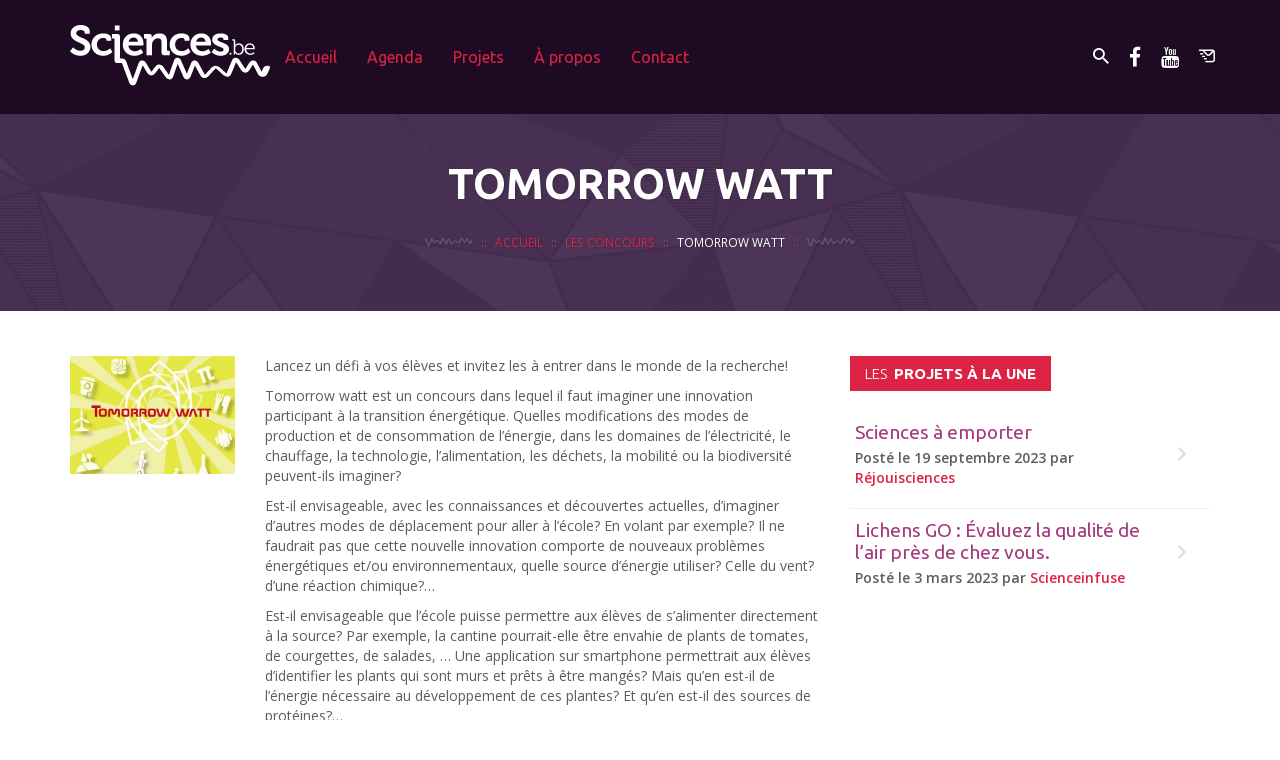

--- FILE ---
content_type: text/html; charset=UTF-8
request_url: https://www.sciences.be/contest/tomorrow-watt/
body_size: 25229
content:
<!DOCTYPE html>

<!--[if lt IE 7]>      <html lang="fr-FR" prefix="og: http://ogp.me/ns# article: http://ogp.me/ns/article#" class="no-js lt-ie9 lt-ie8 lt-ie7"> <![endif]-->
<!--[if IE 7]>         <html lang="fr-FR" prefix="og: http://ogp.me/ns# article: http://ogp.me/ns/article#" class="no-js lt-ie9 lt-ie8"> <![endif]-->
<!--[if IE 8]>         <html lang="fr-FR" prefix="og: http://ogp.me/ns# article: http://ogp.me/ns/article#" class="no-js lt-ie9"> <![endif]-->
<!--[if gt IE 8]><!--> <html lang="fr-FR" prefix="og: http://ogp.me/ns# article: http://ogp.me/ns/article#" class="no-js"> <!--<![endif]-->

<head>
    <meta charset="UTF-8">
    <meta http-equiv="X-UA-Compatible" content="IE=edge">
    <meta name="viewport" content="initial-scale = 1.0,maximum-scale = 1.0">

    <title>Tomorrow Watt | Sciences.be</title>

    <link rel="profile" href="http://gmpg.org/xfn/11">
    <link rel="pingback" href="https://www.sciences.be/xmlrpc.php">
<link rel="stylesheet" href="https://use.fontawesome.com/releases/v5.7.1/css/all.css" integrity="sha384-fnmOCqbTlWIlj8LyTjo7mOUStjsKC4pOpQbqyi7RrhN7udi9RwhKkMHpvLbHG9Sr" crossorigin="anonymous">
    <!-- Apple icons -->
    <link rel="apple-touch-icon" sizes="57x57" href="https://www.sciences.be/wp-content/themes/sciencesdotbe/assets/ico/apple-touch-icon-57x57.png" />
    <link rel="apple-touch-icon" sizes="60x60" href="https://www.sciences.be/wp-content/themes/sciencesdotbe/assets/ico/apple-touch-icon-60x60.png" />
    <link rel="apple-touch-icon" sizes="72x72" href="https://www.sciences.be/wp-content/themes/sciencesdotbe/assets/ico/apple-touch-icon-72x72.png" />
    <link rel="apple-touch-icon" sizes="76x76" href="https://www.sciences.be/wp-content/themes/sciencesdotbe/assets/ico/apple-touch-icon-76x76.png" />
    <link rel="apple-touch-icon" sizes="114x114" href="https://www.sciences.be/wp-content/themes/sciencesdotbe/assets/ico/apple-touch-icon-114x114.png" />
    <link rel="apple-touch-icon" sizes="120x120" href="https://www.sciences.be/wp-content/themes/sciencesdotbe/assets/ico/apple-touch-icon-120x120.png" />
    <link rel="apple-touch-icon" sizes="144x144" href="https://www.sciences.be/wp-content/themes/sciencesdotbe/assets/ico/apple-touch-icon-144x144.png" />
    <link rel="apple-touch-icon" sizes="152x152" href="https://www.sciences.be/wp-content/themes/sciencesdotbe/assets/ico/apple-touch-icon-152x152.png" />
    <link rel="apple-touch-icon" sizes="180x180" href="https://www.sciences.be/wp-content/themes/sciencesdotbe/assets/ico/apple-touch-icon-180x180.png" />

    <!-- Favicons -->
    <link rel="icon" type="image/png" href="https://www.sciences.be/wp-content/themes/sciencesdotbe/assets/ico/favicon-32x32.png"           sizes="32x32"   />
    <link rel="icon" type="image/png" href="https://www.sciences.be/wp-content/themes/sciencesdotbe/assets/ico/android-chrome-192x192.png"  sizes="192x192" />
    <link rel="icon" type="image/png" href="https://www.sciences.be/wp-content/themes/sciencesdotbe/assets/ico/favicon-96x96.png"           sizes="96x96"   />
    <link rel="icon" type="image/png" href="https://www.sciences.be/wp-content/themes/sciencesdotbe/assets/ico/favicon-16x16.png"           sizes="16x16"   />
    <link rel="shortcut icon" href="https://www.sciences.be/wp-content/themes/sciencesdotbe/assets/ico/favicon.ico" />
    <link rel="manifest" href="https://www.sciences.be/wp-content/themes/sciencesdotbe/assets/ico/manifest.json">

    <!-- Crap Windows icons -->
    <meta name="msapplication-config" content="https://www.sciences.be/wp-content/themes/sciencesdotbe/assets/ico/ieconfig.xml" />
    <meta name="msapplication-TileColor" content="#6f5499">
    <meta name="msapplication-TileImage" content="https://www.sciences.be/wp-content/themes/sciencesdotbe/assets/ico/mstile-144x144.png">

    <!-- Chrome metal style -->
    <meta name="theme-color" content="#6f5499">

    <!--[if lt IE 9]>
        <script src="https://www.sciences.be/wp-content/themes/sciencesdotbe/assets//js/vendor/respond.min.js"></script>
    <![endif]-->
<!-- Matomo -->
<script src="https://sciences.be/tracking.js" async defer></script>
<script src="https://sciences.be/matomo/matomo.js" async defer></script>
<!-- End Matomo Code -->

    <meta name='robots' content='max-image-preview:large' />
	<style>img:is([sizes="auto" i], [sizes^="auto," i]) { contain-intrinsic-size: 3000px 1500px }</style>
	
<!-- SEO Ultimate (http://www.seodesignsolutions.com/wordpress-seo/) -->
<!-- /SEO Ultimate -->

<link rel='dns-prefetch' href='//static.addtoany.com' />
<link rel="alternate" type="application/rss+xml" title="Sciences.be &raquo; Flux" href="https://www.sciences.be/feed/" />
<link rel="alternate" type="application/rss+xml" title="Sciences.be &raquo; Flux des commentaires" href="https://www.sciences.be/comments/feed/" />
<script type="text/javascript">
/* <![CDATA[ */
window._wpemojiSettings = {"baseUrl":"https:\/\/s.w.org\/images\/core\/emoji\/15.0.3\/72x72\/","ext":".png","svgUrl":"https:\/\/s.w.org\/images\/core\/emoji\/15.0.3\/svg\/","svgExt":".svg","source":{"concatemoji":"https:\/\/www.sciences.be\/wp-includes\/js\/wp-emoji-release.min.js?ver=6.7.4"}};
/*! This file is auto-generated */
!function(i,n){var o,s,e;function c(e){try{var t={supportTests:e,timestamp:(new Date).valueOf()};sessionStorage.setItem(o,JSON.stringify(t))}catch(e){}}function p(e,t,n){e.clearRect(0,0,e.canvas.width,e.canvas.height),e.fillText(t,0,0);var t=new Uint32Array(e.getImageData(0,0,e.canvas.width,e.canvas.height).data),r=(e.clearRect(0,0,e.canvas.width,e.canvas.height),e.fillText(n,0,0),new Uint32Array(e.getImageData(0,0,e.canvas.width,e.canvas.height).data));return t.every(function(e,t){return e===r[t]})}function u(e,t,n){switch(t){case"flag":return n(e,"\ud83c\udff3\ufe0f\u200d\u26a7\ufe0f","\ud83c\udff3\ufe0f\u200b\u26a7\ufe0f")?!1:!n(e,"\ud83c\uddfa\ud83c\uddf3","\ud83c\uddfa\u200b\ud83c\uddf3")&&!n(e,"\ud83c\udff4\udb40\udc67\udb40\udc62\udb40\udc65\udb40\udc6e\udb40\udc67\udb40\udc7f","\ud83c\udff4\u200b\udb40\udc67\u200b\udb40\udc62\u200b\udb40\udc65\u200b\udb40\udc6e\u200b\udb40\udc67\u200b\udb40\udc7f");case"emoji":return!n(e,"\ud83d\udc26\u200d\u2b1b","\ud83d\udc26\u200b\u2b1b")}return!1}function f(e,t,n){var r="undefined"!=typeof WorkerGlobalScope&&self instanceof WorkerGlobalScope?new OffscreenCanvas(300,150):i.createElement("canvas"),a=r.getContext("2d",{willReadFrequently:!0}),o=(a.textBaseline="top",a.font="600 32px Arial",{});return e.forEach(function(e){o[e]=t(a,e,n)}),o}function t(e){var t=i.createElement("script");t.src=e,t.defer=!0,i.head.appendChild(t)}"undefined"!=typeof Promise&&(o="wpEmojiSettingsSupports",s=["flag","emoji"],n.supports={everything:!0,everythingExceptFlag:!0},e=new Promise(function(e){i.addEventListener("DOMContentLoaded",e,{once:!0})}),new Promise(function(t){var n=function(){try{var e=JSON.parse(sessionStorage.getItem(o));if("object"==typeof e&&"number"==typeof e.timestamp&&(new Date).valueOf()<e.timestamp+604800&&"object"==typeof e.supportTests)return e.supportTests}catch(e){}return null}();if(!n){if("undefined"!=typeof Worker&&"undefined"!=typeof OffscreenCanvas&&"undefined"!=typeof URL&&URL.createObjectURL&&"undefined"!=typeof Blob)try{var e="postMessage("+f.toString()+"("+[JSON.stringify(s),u.toString(),p.toString()].join(",")+"));",r=new Blob([e],{type:"text/javascript"}),a=new Worker(URL.createObjectURL(r),{name:"wpTestEmojiSupports"});return void(a.onmessage=function(e){c(n=e.data),a.terminate(),t(n)})}catch(e){}c(n=f(s,u,p))}t(n)}).then(function(e){for(var t in e)n.supports[t]=e[t],n.supports.everything=n.supports.everything&&n.supports[t],"flag"!==t&&(n.supports.everythingExceptFlag=n.supports.everythingExceptFlag&&n.supports[t]);n.supports.everythingExceptFlag=n.supports.everythingExceptFlag&&!n.supports.flag,n.DOMReady=!1,n.readyCallback=function(){n.DOMReady=!0}}).then(function(){return e}).then(function(){var e;n.supports.everything||(n.readyCallback(),(e=n.source||{}).concatemoji?t(e.concatemoji):e.wpemoji&&e.twemoji&&(t(e.twemoji),t(e.wpemoji)))}))}((window,document),window._wpemojiSettings);
/* ]]> */
</script>
<link rel='stylesheet' id='wpmf-bakery-style-css' href='https://www.sciences.be/wp-content/plugins/wp-media-folder//assets/css/vc_style.css?ver=5.3.23' type='text/css' media='all' />
<style id='wp-emoji-styles-inline-css' type='text/css'>

	img.wp-smiley, img.emoji {
		display: inline !important;
		border: none !important;
		box-shadow: none !important;
		height: 1em !important;
		width: 1em !important;
		margin: 0 0.07em !important;
		vertical-align: -0.1em !important;
		background: none !important;
		padding: 0 !important;
	}
</style>
<link rel='stylesheet' id='wp-block-library-css' href='https://www.sciences.be/wp-includes/css/dist/block-library/style.min.css?ver=6.7.4' type='text/css' media='all' />
<link rel='stylesheet' id='mediaelement-css' href='https://www.sciences.be/wp-includes/js/mediaelement/mediaelementplayer-legacy.min.css?ver=4.2.17' type='text/css' media='all' />
<link rel='stylesheet' id='wp-mediaelement-css' href='https://www.sciences.be/wp-includes/js/mediaelement/wp-mediaelement.min.css?ver=6.7.4' type='text/css' media='all' />
<link rel='stylesheet' id='view_editor_gutenberg_frontend_assets-css' href='https://www.sciences.be/wp-content/plugins/toolset-blocks/public/css/views-frontend.css?ver=3.6.3' type='text/css' media='all' />
<style id='view_editor_gutenberg_frontend_assets-inline-css' type='text/css'>
.wpv-sort-list-dropdown.wpv-sort-list-dropdown-style-default > span.wpv-sort-list,.wpv-sort-list-dropdown.wpv-sort-list-dropdown-style-default .wpv-sort-list-item {border-color: #cdcdcd;}.wpv-sort-list-dropdown.wpv-sort-list-dropdown-style-default .wpv-sort-list-item a {color: #444;background-color: #fff;}.wpv-sort-list-dropdown.wpv-sort-list-dropdown-style-default a:hover,.wpv-sort-list-dropdown.wpv-sort-list-dropdown-style-default a:focus {color: #000;background-color: #eee;}.wpv-sort-list-dropdown.wpv-sort-list-dropdown-style-default .wpv-sort-list-item.wpv-sort-list-current a {color: #000;background-color: #eee;}
.wpv-sort-list-dropdown.wpv-sort-list-dropdown-style-default > span.wpv-sort-list,.wpv-sort-list-dropdown.wpv-sort-list-dropdown-style-default .wpv-sort-list-item {border-color: #cdcdcd;}.wpv-sort-list-dropdown.wpv-sort-list-dropdown-style-default .wpv-sort-list-item a {color: #444;background-color: #fff;}.wpv-sort-list-dropdown.wpv-sort-list-dropdown-style-default a:hover,.wpv-sort-list-dropdown.wpv-sort-list-dropdown-style-default a:focus {color: #000;background-color: #eee;}.wpv-sort-list-dropdown.wpv-sort-list-dropdown-style-default .wpv-sort-list-item.wpv-sort-list-current a {color: #000;background-color: #eee;}.wpv-sort-list-dropdown.wpv-sort-list-dropdown-style-grey > span.wpv-sort-list,.wpv-sort-list-dropdown.wpv-sort-list-dropdown-style-grey .wpv-sort-list-item {border-color: #cdcdcd;}.wpv-sort-list-dropdown.wpv-sort-list-dropdown-style-grey .wpv-sort-list-item a {color: #444;background-color: #eeeeee;}.wpv-sort-list-dropdown.wpv-sort-list-dropdown-style-grey a:hover,.wpv-sort-list-dropdown.wpv-sort-list-dropdown-style-grey a:focus {color: #000;background-color: #e5e5e5;}.wpv-sort-list-dropdown.wpv-sort-list-dropdown-style-grey .wpv-sort-list-item.wpv-sort-list-current a {color: #000;background-color: #e5e5e5;}
.wpv-sort-list-dropdown.wpv-sort-list-dropdown-style-default > span.wpv-sort-list,.wpv-sort-list-dropdown.wpv-sort-list-dropdown-style-default .wpv-sort-list-item {border-color: #cdcdcd;}.wpv-sort-list-dropdown.wpv-sort-list-dropdown-style-default .wpv-sort-list-item a {color: #444;background-color: #fff;}.wpv-sort-list-dropdown.wpv-sort-list-dropdown-style-default a:hover,.wpv-sort-list-dropdown.wpv-sort-list-dropdown-style-default a:focus {color: #000;background-color: #eee;}.wpv-sort-list-dropdown.wpv-sort-list-dropdown-style-default .wpv-sort-list-item.wpv-sort-list-current a {color: #000;background-color: #eee;}.wpv-sort-list-dropdown.wpv-sort-list-dropdown-style-grey > span.wpv-sort-list,.wpv-sort-list-dropdown.wpv-sort-list-dropdown-style-grey .wpv-sort-list-item {border-color: #cdcdcd;}.wpv-sort-list-dropdown.wpv-sort-list-dropdown-style-grey .wpv-sort-list-item a {color: #444;background-color: #eeeeee;}.wpv-sort-list-dropdown.wpv-sort-list-dropdown-style-grey a:hover,.wpv-sort-list-dropdown.wpv-sort-list-dropdown-style-grey a:focus {color: #000;background-color: #e5e5e5;}.wpv-sort-list-dropdown.wpv-sort-list-dropdown-style-grey .wpv-sort-list-item.wpv-sort-list-current a {color: #000;background-color: #e5e5e5;}.wpv-sort-list-dropdown.wpv-sort-list-dropdown-style-blue > span.wpv-sort-list,.wpv-sort-list-dropdown.wpv-sort-list-dropdown-style-blue .wpv-sort-list-item {border-color: #0099cc;}.wpv-sort-list-dropdown.wpv-sort-list-dropdown-style-blue .wpv-sort-list-item a {color: #444;background-color: #cbddeb;}.wpv-sort-list-dropdown.wpv-sort-list-dropdown-style-blue a:hover,.wpv-sort-list-dropdown.wpv-sort-list-dropdown-style-blue a:focus {color: #000;background-color: #95bedd;}.wpv-sort-list-dropdown.wpv-sort-list-dropdown-style-blue .wpv-sort-list-item.wpv-sort-list-current a {color: #000;background-color: #95bedd;}
</style>
<style id='classic-theme-styles-inline-css' type='text/css'>
/*! This file is auto-generated */
.wp-block-button__link{color:#fff;background-color:#32373c;border-radius:9999px;box-shadow:none;text-decoration:none;padding:calc(.667em + 2px) calc(1.333em + 2px);font-size:1.125em}.wp-block-file__button{background:#32373c;color:#fff;text-decoration:none}
</style>
<style id='global-styles-inline-css' type='text/css'>
:root{--wp--preset--aspect-ratio--square: 1;--wp--preset--aspect-ratio--4-3: 4/3;--wp--preset--aspect-ratio--3-4: 3/4;--wp--preset--aspect-ratio--3-2: 3/2;--wp--preset--aspect-ratio--2-3: 2/3;--wp--preset--aspect-ratio--16-9: 16/9;--wp--preset--aspect-ratio--9-16: 9/16;--wp--preset--color--black: #000000;--wp--preset--color--cyan-bluish-gray: #abb8c3;--wp--preset--color--white: #ffffff;--wp--preset--color--pale-pink: #f78da7;--wp--preset--color--vivid-red: #cf2e2e;--wp--preset--color--luminous-vivid-orange: #ff6900;--wp--preset--color--luminous-vivid-amber: #fcb900;--wp--preset--color--light-green-cyan: #7bdcb5;--wp--preset--color--vivid-green-cyan: #00d084;--wp--preset--color--pale-cyan-blue: #8ed1fc;--wp--preset--color--vivid-cyan-blue: #0693e3;--wp--preset--color--vivid-purple: #9b51e0;--wp--preset--gradient--vivid-cyan-blue-to-vivid-purple: linear-gradient(135deg,rgba(6,147,227,1) 0%,rgb(155,81,224) 100%);--wp--preset--gradient--light-green-cyan-to-vivid-green-cyan: linear-gradient(135deg,rgb(122,220,180) 0%,rgb(0,208,130) 100%);--wp--preset--gradient--luminous-vivid-amber-to-luminous-vivid-orange: linear-gradient(135deg,rgba(252,185,0,1) 0%,rgba(255,105,0,1) 100%);--wp--preset--gradient--luminous-vivid-orange-to-vivid-red: linear-gradient(135deg,rgba(255,105,0,1) 0%,rgb(207,46,46) 100%);--wp--preset--gradient--very-light-gray-to-cyan-bluish-gray: linear-gradient(135deg,rgb(238,238,238) 0%,rgb(169,184,195) 100%);--wp--preset--gradient--cool-to-warm-spectrum: linear-gradient(135deg,rgb(74,234,220) 0%,rgb(151,120,209) 20%,rgb(207,42,186) 40%,rgb(238,44,130) 60%,rgb(251,105,98) 80%,rgb(254,248,76) 100%);--wp--preset--gradient--blush-light-purple: linear-gradient(135deg,rgb(255,206,236) 0%,rgb(152,150,240) 100%);--wp--preset--gradient--blush-bordeaux: linear-gradient(135deg,rgb(254,205,165) 0%,rgb(254,45,45) 50%,rgb(107,0,62) 100%);--wp--preset--gradient--luminous-dusk: linear-gradient(135deg,rgb(255,203,112) 0%,rgb(199,81,192) 50%,rgb(65,88,208) 100%);--wp--preset--gradient--pale-ocean: linear-gradient(135deg,rgb(255,245,203) 0%,rgb(182,227,212) 50%,rgb(51,167,181) 100%);--wp--preset--gradient--electric-grass: linear-gradient(135deg,rgb(202,248,128) 0%,rgb(113,206,126) 100%);--wp--preset--gradient--midnight: linear-gradient(135deg,rgb(2,3,129) 0%,rgb(40,116,252) 100%);--wp--preset--font-size--small: 13px;--wp--preset--font-size--medium: 20px;--wp--preset--font-size--large: 36px;--wp--preset--font-size--x-large: 42px;--wp--preset--spacing--20: 0.44rem;--wp--preset--spacing--30: 0.67rem;--wp--preset--spacing--40: 1rem;--wp--preset--spacing--50: 1.5rem;--wp--preset--spacing--60: 2.25rem;--wp--preset--spacing--70: 3.38rem;--wp--preset--spacing--80: 5.06rem;--wp--preset--shadow--natural: 6px 6px 9px rgba(0, 0, 0, 0.2);--wp--preset--shadow--deep: 12px 12px 50px rgba(0, 0, 0, 0.4);--wp--preset--shadow--sharp: 6px 6px 0px rgba(0, 0, 0, 0.2);--wp--preset--shadow--outlined: 6px 6px 0px -3px rgba(255, 255, 255, 1), 6px 6px rgba(0, 0, 0, 1);--wp--preset--shadow--crisp: 6px 6px 0px rgba(0, 0, 0, 1);}:where(.is-layout-flex){gap: 0.5em;}:where(.is-layout-grid){gap: 0.5em;}body .is-layout-flex{display: flex;}.is-layout-flex{flex-wrap: wrap;align-items: center;}.is-layout-flex > :is(*, div){margin: 0;}body .is-layout-grid{display: grid;}.is-layout-grid > :is(*, div){margin: 0;}:where(.wp-block-columns.is-layout-flex){gap: 2em;}:where(.wp-block-columns.is-layout-grid){gap: 2em;}:where(.wp-block-post-template.is-layout-flex){gap: 1.25em;}:where(.wp-block-post-template.is-layout-grid){gap: 1.25em;}.has-black-color{color: var(--wp--preset--color--black) !important;}.has-cyan-bluish-gray-color{color: var(--wp--preset--color--cyan-bluish-gray) !important;}.has-white-color{color: var(--wp--preset--color--white) !important;}.has-pale-pink-color{color: var(--wp--preset--color--pale-pink) !important;}.has-vivid-red-color{color: var(--wp--preset--color--vivid-red) !important;}.has-luminous-vivid-orange-color{color: var(--wp--preset--color--luminous-vivid-orange) !important;}.has-luminous-vivid-amber-color{color: var(--wp--preset--color--luminous-vivid-amber) !important;}.has-light-green-cyan-color{color: var(--wp--preset--color--light-green-cyan) !important;}.has-vivid-green-cyan-color{color: var(--wp--preset--color--vivid-green-cyan) !important;}.has-pale-cyan-blue-color{color: var(--wp--preset--color--pale-cyan-blue) !important;}.has-vivid-cyan-blue-color{color: var(--wp--preset--color--vivid-cyan-blue) !important;}.has-vivid-purple-color{color: var(--wp--preset--color--vivid-purple) !important;}.has-black-background-color{background-color: var(--wp--preset--color--black) !important;}.has-cyan-bluish-gray-background-color{background-color: var(--wp--preset--color--cyan-bluish-gray) !important;}.has-white-background-color{background-color: var(--wp--preset--color--white) !important;}.has-pale-pink-background-color{background-color: var(--wp--preset--color--pale-pink) !important;}.has-vivid-red-background-color{background-color: var(--wp--preset--color--vivid-red) !important;}.has-luminous-vivid-orange-background-color{background-color: var(--wp--preset--color--luminous-vivid-orange) !important;}.has-luminous-vivid-amber-background-color{background-color: var(--wp--preset--color--luminous-vivid-amber) !important;}.has-light-green-cyan-background-color{background-color: var(--wp--preset--color--light-green-cyan) !important;}.has-vivid-green-cyan-background-color{background-color: var(--wp--preset--color--vivid-green-cyan) !important;}.has-pale-cyan-blue-background-color{background-color: var(--wp--preset--color--pale-cyan-blue) !important;}.has-vivid-cyan-blue-background-color{background-color: var(--wp--preset--color--vivid-cyan-blue) !important;}.has-vivid-purple-background-color{background-color: var(--wp--preset--color--vivid-purple) !important;}.has-black-border-color{border-color: var(--wp--preset--color--black) !important;}.has-cyan-bluish-gray-border-color{border-color: var(--wp--preset--color--cyan-bluish-gray) !important;}.has-white-border-color{border-color: var(--wp--preset--color--white) !important;}.has-pale-pink-border-color{border-color: var(--wp--preset--color--pale-pink) !important;}.has-vivid-red-border-color{border-color: var(--wp--preset--color--vivid-red) !important;}.has-luminous-vivid-orange-border-color{border-color: var(--wp--preset--color--luminous-vivid-orange) !important;}.has-luminous-vivid-amber-border-color{border-color: var(--wp--preset--color--luminous-vivid-amber) !important;}.has-light-green-cyan-border-color{border-color: var(--wp--preset--color--light-green-cyan) !important;}.has-vivid-green-cyan-border-color{border-color: var(--wp--preset--color--vivid-green-cyan) !important;}.has-pale-cyan-blue-border-color{border-color: var(--wp--preset--color--pale-cyan-blue) !important;}.has-vivid-cyan-blue-border-color{border-color: var(--wp--preset--color--vivid-cyan-blue) !important;}.has-vivid-purple-border-color{border-color: var(--wp--preset--color--vivid-purple) !important;}.has-vivid-cyan-blue-to-vivid-purple-gradient-background{background: var(--wp--preset--gradient--vivid-cyan-blue-to-vivid-purple) !important;}.has-light-green-cyan-to-vivid-green-cyan-gradient-background{background: var(--wp--preset--gradient--light-green-cyan-to-vivid-green-cyan) !important;}.has-luminous-vivid-amber-to-luminous-vivid-orange-gradient-background{background: var(--wp--preset--gradient--luminous-vivid-amber-to-luminous-vivid-orange) !important;}.has-luminous-vivid-orange-to-vivid-red-gradient-background{background: var(--wp--preset--gradient--luminous-vivid-orange-to-vivid-red) !important;}.has-very-light-gray-to-cyan-bluish-gray-gradient-background{background: var(--wp--preset--gradient--very-light-gray-to-cyan-bluish-gray) !important;}.has-cool-to-warm-spectrum-gradient-background{background: var(--wp--preset--gradient--cool-to-warm-spectrum) !important;}.has-blush-light-purple-gradient-background{background: var(--wp--preset--gradient--blush-light-purple) !important;}.has-blush-bordeaux-gradient-background{background: var(--wp--preset--gradient--blush-bordeaux) !important;}.has-luminous-dusk-gradient-background{background: var(--wp--preset--gradient--luminous-dusk) !important;}.has-pale-ocean-gradient-background{background: var(--wp--preset--gradient--pale-ocean) !important;}.has-electric-grass-gradient-background{background: var(--wp--preset--gradient--electric-grass) !important;}.has-midnight-gradient-background{background: var(--wp--preset--gradient--midnight) !important;}.has-small-font-size{font-size: var(--wp--preset--font-size--small) !important;}.has-medium-font-size{font-size: var(--wp--preset--font-size--medium) !important;}.has-large-font-size{font-size: var(--wp--preset--font-size--large) !important;}.has-x-large-font-size{font-size: var(--wp--preset--font-size--x-large) !important;}
:where(.wp-block-post-template.is-layout-flex){gap: 1.25em;}:where(.wp-block-post-template.is-layout-grid){gap: 1.25em;}
:where(.wp-block-columns.is-layout-flex){gap: 2em;}:where(.wp-block-columns.is-layout-grid){gap: 2em;}
:root :where(.wp-block-pullquote){font-size: 1.5em;line-height: 1.6;}
</style>
<link rel='stylesheet' id='wcjp-frontend.css-css' href='https://www.sciences.be/wp-content/plugins/custom-css-js-php/assets/css/wcjp-frontend.css?ver=6.7.4' type='text/css' media='all' />
<link rel='stylesheet' id='events-manager-css' href='https://www.sciences.be/wp-content/plugins/events-manager/includes/css/events-manager.min.css?ver=6.6.4.1' type='text/css' media='all' />
<style id='events-manager-inline-css' type='text/css'>
body .em { --font-family : inherit; --font-weight : inherit; --font-size : 1em; --line-height : inherit; }
</style>
<link rel='stylesheet' id='menu-image-css' href='https://www.sciences.be/wp-content/plugins/menu-image/includes/css/menu-image.css?ver=3.12' type='text/css' media='all' />
<link rel='stylesheet' id='dashicons-css' href='https://www.sciences.be/wp-includes/css/dashicons.min.css?ver=6.7.4' type='text/css' media='all' />
<link rel='stylesheet' id='responsive-lightbox-swipebox-css' href='https://www.sciences.be/wp-content/plugins/responsive-lightbox/assets/swipebox/swipebox.min.css?ver=2.5.0' type='text/css' media='all' />
<link rel='stylesheet' id='bulbus-default-style-css' href='https://www.sciences.be/wp-content/themes/sciencesdotbe/style.css?ver=6.7.4' type='text/css' media='all' />
<link rel='stylesheet' id='bulbus-main-style-css' href='https://www.sciences.be/wp-content/themes/sciencesdotbe/assets/css/main.css?ver=1763472820' type='text/css' media='all' />
<link rel='stylesheet' id='popup-maker-site-css' href='//www.sciences.be/wp-content/uploads/pum/pum-site-styles.css?generated=1739958559&#038;ver=1.20.4' type='text/css' media='all' />
<link rel='stylesheet' id='nf-display-css' href='https://www.sciences.be/wp-content/plugins/ninja-forms/assets/css/display-opinions-light.css?ver=6.7.4' type='text/css' media='all' />
<link rel='stylesheet' id='nf-font-awesome-css' href='https://www.sciences.be/wp-content/plugins/ninja-forms/assets/css/font-awesome.min.css?ver=6.7.4' type='text/css' media='all' />
<link rel='stylesheet' id='nf-mp-display-css' href='https://www.sciences.be/wp-content/plugins/ninja-forms-multi-part/assets/css/display-opinions-light.css?ver=6.7.4' type='text/css' media='all' />
<link rel='stylesheet' id='nf-layout-front-end-css' href='https://www.sciences.be/wp-content/plugins/ninja-forms-style/layouts/assets/css/display-structure.css?ver=3.0.29' type='text/css' media='all' />
<link rel='stylesheet' id='addtoany-css' href='https://www.sciences.be/wp-content/plugins/add-to-any/addtoany.min.css?ver=1.16' type='text/css' media='all' />
<link rel='stylesheet' id='__EPYT__style-css' href='https://www.sciences.be/wp-content/plugins/youtube-embed-plus/styles/ytprefs.min.css?ver=14.2.1.3' type='text/css' media='all' />
<style id='__EPYT__style-inline-css' type='text/css'>

                .epyt-gallery-thumb {
                        width: 33.333%;
                }
                
</style>
<script type="text/javascript" src="https://www.sciences.be/wp-content/plugins/toolset-blocks/vendor/toolset/common-es/public/toolset-common-es-frontend.js?ver=163000" id="toolset-common-es-frontend-js"></script>
<script type="text/javascript" id="addtoany-core-js-before">
/* <![CDATA[ */
window.a2a_config=window.a2a_config||{};a2a_config.callbacks=[];a2a_config.overlays=[];a2a_config.templates={};a2a_localize = {
	Share: "Partager",
	Save: "Enregistrer",
	Subscribe: "S'abonner",
	Email: "E-mail",
	Bookmark: "Marque-page",
	ShowAll: "Montrer tout",
	ShowLess: "Montrer moins",
	FindServices: "Trouver des service(s)",
	FindAnyServiceToAddTo: "Trouver instantan&eacute;ment des services &agrave; ajouter &agrave;",
	PoweredBy: "Propuls&eacute; par",
	ShareViaEmail: "Partager par e-mail",
	SubscribeViaEmail: "S’abonner par e-mail",
	BookmarkInYourBrowser: "Ajouter un signet dans votre navigateur",
	BookmarkInstructions: "Appuyez sur Ctrl+D ou \u2318+D pour mettre cette page en signet",
	AddToYourFavorites: "Ajouter &agrave; vos favoris",
	SendFromWebOrProgram: "Envoyer depuis n’importe quelle adresse e-mail ou logiciel e-mail",
	EmailProgram: "Programme d’e-mail",
	More: "Plus&#8230;",
	ThanksForSharing: "Merci de partager !",
	ThanksForFollowing: "Merci de nous suivre !"
};
/* ]]> */
</script>
<script type="text/javascript" defer src="https://static.addtoany.com/menu/page.js" id="addtoany-core-js"></script>
<script type="text/javascript" src="https://www.sciences.be/wp-includes/js/jquery/jquery.min.js?ver=3.7.1" id="jquery-core-js"></script>
<script type="text/javascript" src="https://www.sciences.be/wp-includes/js/jquery/jquery-migrate.min.js?ver=3.4.1" id="jquery-migrate-js"></script>
<script type="text/javascript" defer src="https://www.sciences.be/wp-content/plugins/add-to-any/addtoany.min.js?ver=1.1" id="addtoany-jquery-js"></script>
<script type="text/javascript" src="https://www.sciences.be/wp-includes/js/jquery/ui/core.min.js?ver=1.13.3" id="jquery-ui-core-js"></script>
<script type="text/javascript" src="https://www.sciences.be/wp-includes/js/jquery/ui/mouse.min.js?ver=1.13.3" id="jquery-ui-mouse-js"></script>
<script type="text/javascript" src="https://www.sciences.be/wp-includes/js/jquery/ui/sortable.min.js?ver=1.13.3" id="jquery-ui-sortable-js"></script>
<script type="text/javascript" src="https://www.sciences.be/wp-includes/js/jquery/ui/datepicker.min.js?ver=1.13.3" id="jquery-ui-datepicker-js"></script>
<script type="text/javascript" id="jquery-ui-datepicker-js-after">
/* <![CDATA[ */
jQuery(function(jQuery){jQuery.datepicker.setDefaults({"closeText":"Fermer","currentText":"Aujourd\u2019hui","monthNames":["janvier","f\u00e9vrier","mars","avril","mai","juin","juillet","ao\u00fbt","septembre","octobre","novembre","d\u00e9cembre"],"monthNamesShort":["Jan","F\u00e9v","Mar","Avr","Mai","Juin","Juil","Ao\u00fbt","Sep","Oct","Nov","D\u00e9c"],"nextText":"Suivant","prevText":"Pr\u00e9c\u00e9dent","dayNames":["dimanche","lundi","mardi","mercredi","jeudi","vendredi","samedi"],"dayNamesShort":["dim","lun","mar","mer","jeu","ven","sam"],"dayNamesMin":["D","L","M","M","J","V","S"],"dateFormat":"d MM yy","firstDay":1,"isRTL":false});});
/* ]]> */
</script>
<script type="text/javascript" src="https://www.sciences.be/wp-includes/js/jquery/ui/resizable.min.js?ver=1.13.3" id="jquery-ui-resizable-js"></script>
<script type="text/javascript" src="https://www.sciences.be/wp-includes/js/jquery/ui/draggable.min.js?ver=1.13.3" id="jquery-ui-draggable-js"></script>
<script type="text/javascript" src="https://www.sciences.be/wp-includes/js/jquery/ui/controlgroup.min.js?ver=1.13.3" id="jquery-ui-controlgroup-js"></script>
<script type="text/javascript" src="https://www.sciences.be/wp-includes/js/jquery/ui/checkboxradio.min.js?ver=1.13.3" id="jquery-ui-checkboxradio-js"></script>
<script type="text/javascript" src="https://www.sciences.be/wp-includes/js/jquery/ui/button.min.js?ver=1.13.3" id="jquery-ui-button-js"></script>
<script type="text/javascript" src="https://www.sciences.be/wp-includes/js/jquery/ui/dialog.min.js?ver=1.13.3" id="jquery-ui-dialog-js"></script>
<script type="text/javascript" id="events-manager-js-extra">
/* <![CDATA[ */
var EM = {"ajaxurl":"https:\/\/www.sciences.be\/wp-admin\/admin-ajax.php","locationajaxurl":"https:\/\/www.sciences.be\/wp-admin\/admin-ajax.php?action=locations_search","firstDay":"1","locale":"fr","dateFormat":"yy-mm-dd","ui_css":"https:\/\/www.sciences.be\/wp-content\/plugins\/events-manager\/includes\/css\/jquery-ui\/build.min.css","show24hours":"1","is_ssl":"1","autocomplete_limit":"10","calendar":{"breakpoints":{"small":560,"medium":908,"large":false}},"phone":"","datepicker":{"format":"d\/m\/Y","locale":"fr"},"search":{"breakpoints":{"small":650,"medium":850,"full":false}},"url":"https:\/\/www.sciences.be\/wp-content\/plugins\/events-manager","assets":{"input.em-uploader":{"js":{"em-uploader":{"url":"https:\/\/www.sciences.be\/wp-content\/plugins\/events-manager\/includes\/js\/em-uploader.js","required":true,"event":"em_uploader_ready"}}}},"google_maps_api":"AIzaSyCzz9QKwW9JQEJCcQrzVVGfTygYf2xX_EM","bookingInProgress":"Veuillez patienter pendant que la r\u00e9servation est soumise.","tickets_save":"Enregistrer le billet","bookingajaxurl":"https:\/\/www.sciences.be\/wp-admin\/admin-ajax.php","bookings_export_save":"Exporter les r\u00e9servations","bookings_settings_save":"Enregistrer","booking_delete":"Confirmez-vous vouloir le supprimer\u00a0?","booking_offset":"30","bookings":{"submit_button":{"text":{"default":"Envoyer votre demande de r\u00e9servation","free":"Envoyer votre demande de r\u00e9servation","payment":"Envoyer votre demande de r\u00e9servation","processing":"En cours de traitement\u2026"}},"update_listener":""},"bb_full":"Complet","bb_book":"R\u00e9servez maintenant","bb_booking":"R\u00e9servation ...","bb_booked":"R\u00e9servation soumis","bb_error":"R\u00e9servation erreur. R\u00e9essayer?","bb_cancel":"Annuler","bb_canceling":"Annuler...","bb_cancelled":"Annul\u00e9","bb_cancel_error":"Erreur d'annulation. R\u00e9essayer?","txt_search":"Mots-cl\u00e9s","txt_searching":"Recherche en cours\u2026","txt_loading":"Chargement en cours\u2026"};
/* ]]> */
</script>
<script type="text/javascript" src="https://www.sciences.be/wp-content/plugins/events-manager/includes/js/events-manager.js?ver=6.6.4.1" id="events-manager-js"></script>
<script type="text/javascript" src="https://www.sciences.be/wp-content/plugins/events-manager/includes/external/flatpickr/l10n/fr.js?ver=6.6.4.1" id="em-flatpickr-localization-js"></script>
<script type="text/javascript" src="https://www.sciences.be/wp-content/plugins/responsive-lightbox/assets/swipebox/jquery.swipebox.min.js?ver=2.5.0" id="responsive-lightbox-swipebox-js"></script>
<script type="text/javascript" src="https://www.sciences.be/wp-includes/js/underscore.min.js?ver=1.13.7" id="underscore-js"></script>
<script type="text/javascript" src="https://www.sciences.be/wp-content/plugins/responsive-lightbox/assets/infinitescroll/infinite-scroll.pkgd.min.js?ver=6.7.4" id="responsive-lightbox-infinite-scroll-js"></script>
<script type="text/javascript" id="responsive-lightbox-js-before">
/* <![CDATA[ */
var rlArgs = {"script":"swipebox","selector":"lightbox","customEvents":"","activeGalleries":true,"animation":true,"hideCloseButtonOnMobile":false,"removeBarsOnMobile":false,"hideBars":true,"hideBarsDelay":5000,"videoMaxWidth":1080,"useSVG":true,"loopAtEnd":false,"woocommerce_gallery":false,"ajaxurl":"https:\/\/www.sciences.be\/wp-admin\/admin-ajax.php","nonce":"3ef549bff4","preview":false,"postId":11275,"scriptExtension":false};
/* ]]> */
</script>
<script type="text/javascript" src="https://www.sciences.be/wp-content/plugins/responsive-lightbox/js/front.js?ver=2.5.0" id="responsive-lightbox-js"></script>
<script type="text/javascript" src="https://www.sciences.be/wp-content/themes/sciencesdotbe/assets/js/vendor/modernizr-2.8.3.min.js?ver=2.8.3" id="bulbus-vendor-modernizr-2-8-3-min-js-js"></script>
<script type="text/javascript" src="https://www.sciences.be/wp-includes/js/backbone.min.js?ver=1.6.0" id="backbone-js"></script>
<script type="text/javascript" src="https://www.sciences.be/wp-content/plugins/ninja-forms/assets/js/min/front-end-deps.js?ver=3.9.0" id="nf-front-end-deps-js"></script>
<script type="text/javascript" id="nf-front-end-js-extra">
/* <![CDATA[ */
var nfi18n = {"ninjaForms":"Ninja Forms","changeEmailErrorMsg":"Veuillez saisir une adresse de messagerie valide. Ex\u00a0: jean.dupont@gmail.com","changeDateErrorMsg":"Veuillez saisir une date valide\u00a0!","confirmFieldErrorMsg":"Ces champs doivent correspondre\u00a0!","fieldNumberNumMinError":"Erreur de nombre min.","fieldNumberNumMaxError":"Erreur de nombre max.","fieldNumberIncrementBy":"Veuillez incr\u00e9menter par ","fieldTextareaRTEInsertLink":"Ins\u00e9rer un lien","fieldTextareaRTEInsertMedia":"Ins\u00e9rer un m\u00e9dia","fieldTextareaRTESelectAFile":"S\u00e9lectionnez un fichier","formErrorsCorrectErrors":"Veuillez corriger les erreurs avant d\u2019envoyer ce formulaire.","formHoneypot":"Si vous \u00eates un \u00eatre humain et que vous voyez ce champ, veuillez le laisser vide.","validateRequiredField":"Ce champ est obligatoire.","honeypotHoneypotError":"Erreur Honeypot","fileUploadOldCodeFileUploadInProgress":"T\u00e9l\u00e9versement du fichier en cours.","fileUploadOldCodeFileUpload":"T\u00c9L\u00c9VERSEMENT DE FICHIER","currencySymbol":"\u20ac","fieldsMarkedRequired":"Les champs marqu\u00e9s d\u2019un <span class=\"ninja-forms-req-symbol\">*<\/span> sont obligatoires","thousands_sep":"\u00a0","decimal_point":",","siteLocale":"fr_FR","dateFormat":"d\/m\/Y","startOfWeek":"1","of":"sur","previousMonth":"Mois pr\u00e9c\u00e9dent","nextMonth":"Mois suivant","months":["Janvier","F\u00e9vrier","Mars","Avril","Mai","Juin","Juillet","Ao\u00fbt","Septembre","Octobre","Novembre","D\u00e9cembre"],"monthsShort":["Jan","F\u00e9v","Mar","Avr","Mai","Juin","Juil","Ao\u00fb","Sep","Oct","Nov","D\u00e9c"],"weekdays":["Dimanche","Lundi","Mardi","Mercredi","Jeudi","Vendredi","Samedi"],"weekdaysShort":["Dim","Lun","Mar","Mer","Jeu","Ven","Sam"],"weekdaysMin":["Di","Lu","Ma","Me","Je","Ve","Sa"],"recaptchaConsentMissing":"reCaptcha validation couldn't load.","recaptchaMissingCookie":"reCaptcha v3 validation couldn't load the cookie needed to submit the form.","recaptchaConsentEvent":"Accept reCaptcha cookies before sending the form."};
var nfFrontEnd = {"adminAjax":"https:\/\/www.sciences.be\/wp-admin\/admin-ajax.php","ajaxNonce":"126a1373b6","requireBaseUrl":"https:\/\/www.sciences.be\/wp-content\/plugins\/ninja-forms\/assets\/js\/","use_merge_tags":{"user":{"address":"address","textbox":"textbox","button":"button","checkbox":"checkbox","city":"city","confirm":"confirm","date":"date","email":"email","firstname":"firstname","html":"html","hidden":"hidden","lastname":"lastname","listcheckbox":"listcheckbox","listcountry":"listcountry","listimage":"listimage","listmultiselect":"listmultiselect","listradio":"listradio","listselect":"listselect","liststate":"liststate","note":"note","number":"number","password":"password","passwordconfirm":"passwordconfirm","product":"product","quantity":"quantity","recaptcha":"recaptcha","recaptcha_v3":"recaptcha_v3","repeater":"repeater","shipping":"shipping","spam":"spam","starrating":"starrating","submit":"submit","terms":"terms","textarea":"textarea","total":"total","unknown":"unknown","zip":"zip","hr":"hr"},"post":{"address":"address","textbox":"textbox","button":"button","checkbox":"checkbox","city":"city","confirm":"confirm","date":"date","email":"email","firstname":"firstname","html":"html","hidden":"hidden","lastname":"lastname","listcheckbox":"listcheckbox","listcountry":"listcountry","listimage":"listimage","listmultiselect":"listmultiselect","listradio":"listradio","listselect":"listselect","liststate":"liststate","note":"note","number":"number","password":"password","passwordconfirm":"passwordconfirm","product":"product","quantity":"quantity","recaptcha":"recaptcha","recaptcha_v3":"recaptcha_v3","repeater":"repeater","shipping":"shipping","spam":"spam","starrating":"starrating","submit":"submit","terms":"terms","textarea":"textarea","total":"total","unknown":"unknown","zip":"zip","hr":"hr"},"system":{"address":"address","textbox":"textbox","button":"button","checkbox":"checkbox","city":"city","confirm":"confirm","date":"date","email":"email","firstname":"firstname","html":"html","hidden":"hidden","lastname":"lastname","listcheckbox":"listcheckbox","listcountry":"listcountry","listimage":"listimage","listmultiselect":"listmultiselect","listradio":"listradio","listselect":"listselect","liststate":"liststate","note":"note","number":"number","password":"password","passwordconfirm":"passwordconfirm","product":"product","quantity":"quantity","recaptcha":"recaptcha","recaptcha_v3":"recaptcha_v3","repeater":"repeater","shipping":"shipping","spam":"spam","starrating":"starrating","submit":"submit","terms":"terms","textarea":"textarea","total":"total","unknown":"unknown","zip":"zip","hr":"hr"},"fields":{"address":"address","textbox":"textbox","button":"button","checkbox":"checkbox","city":"city","confirm":"confirm","date":"date","email":"email","firstname":"firstname","html":"html","hidden":"hidden","lastname":"lastname","listcheckbox":"listcheckbox","listcountry":"listcountry","listimage":"listimage","listmultiselect":"listmultiselect","listradio":"listradio","listselect":"listselect","liststate":"liststate","note":"note","number":"number","password":"password","passwordconfirm":"passwordconfirm","product":"product","quantity":"quantity","recaptcha":"recaptcha","recaptcha_v3":"recaptcha_v3","repeater":"repeater","shipping":"shipping","spam":"spam","starrating":"starrating","submit":"submit","terms":"terms","textarea":"textarea","total":"total","unknown":"unknown","zip":"zip","hr":"hr"},"calculations":{"html":"html","hidden":"hidden","note":"note","unknown":"unknown"}},"opinionated_styles":"light","filter_esc_status":"false","nf_consent_status_response":[]};
var nfInlineVars = [];
/* ]]> */
</script>
<script type="text/javascript" src="https://www.sciences.be/wp-content/plugins/ninja-forms/assets/js/min/front-end.js?ver=3.9.0" id="nf-front-end-js"></script>
<script type="text/javascript" src="https://www.sciences.be/wp-content/plugins/ninja-forms-conditionals/assets/js/min/front-end.js?ver=6.7.4" id="nf-cl-front-end-js"></script>
<script type="text/javascript" src="https://www.sciences.be/wp-content/plugins/ninja-forms-user-management/assets/js/errorHandling.js?ver=6.7.4" id="nf_user_management-js"></script>
<script type="text/javascript" id="nf-mp-front-end-js-extra">
/* <![CDATA[ */
var nfMPSettings = {"prevLabel":"Previous","nextLabel":"Next"};
/* ]]> */
</script>
<script type="text/javascript" src="https://www.sciences.be/wp-content/plugins/ninja-forms-multi-part/assets/js/min/front-end.js?ver=3.0.26" id="nf-mp-front-end-js"></script>
<script type="text/javascript" src="https://www.sciences.be/wp-content/plugins/ninja-forms-style/layouts/assets/js/min/front-end.js?ver=3.0.29" id="nf-layout-front-end-js"></script>
<script type="text/javascript" id="__ytprefs__-js-extra">
/* <![CDATA[ */
var _EPYT_ = {"ajaxurl":"https:\/\/www.sciences.be\/wp-admin\/admin-ajax.php","security":"0c67e48efa","gallery_scrolloffset":"20","eppathtoscripts":"https:\/\/www.sciences.be\/wp-content\/plugins\/youtube-embed-plus\/scripts\/","eppath":"https:\/\/www.sciences.be\/wp-content\/plugins\/youtube-embed-plus\/","epresponsiveselector":"[\"iframe.__youtube_prefs_widget__\"]","epdovol":"1","version":"14.2.1.3","evselector":"iframe.__youtube_prefs__[src], iframe[src*=\"youtube.com\/embed\/\"], iframe[src*=\"youtube-nocookie.com\/embed\/\"]","ajax_compat":"","maxres_facade":"eager","ytapi_load":"light","pause_others":"","stopMobileBuffer":"1","facade_mode":"","not_live_on_channel":"","vi_active":"","vi_js_posttypes":[]};
/* ]]> */
</script>
<script type="text/javascript" src="https://www.sciences.be/wp-content/plugins/youtube-embed-plus/scripts/ytprefs.min.js?ver=14.2.1.3" id="__ytprefs__-js"></script>
<link rel="https://api.w.org/" href="https://www.sciences.be/wp-json/" /><link rel="EditURI" type="application/rsd+xml" title="RSD" href="https://www.sciences.be/xmlrpc.php?rsd" />
<meta name="generator" content="WordPress 6.7.4" />
<link rel="canonical" href="https://www.sciences.be/contest/tomorrow-watt/" />
<link rel='shortlink' href='https://www.sciences.be/?p=11275' />
<link rel="alternate" title="oEmbed (JSON)" type="application/json+oembed" href="https://www.sciences.be/wp-json/oembed/1.0/embed?url=https%3A%2F%2Fwww.sciences.be%2Fcontest%2Ftomorrow-watt%2F" />
<link rel="alternate" title="oEmbed (XML)" type="text/xml+oembed" href="https://www.sciences.be/wp-json/oembed/1.0/embed?url=https%3A%2F%2Fwww.sciences.be%2Fcontest%2Ftomorrow-watt%2F&#038;format=xml" />
<meta property="og:title" name="og:title" content="Tomorrow Watt" />
<meta property="og:type" name="og:type" content="website" />
<meta property="og:image" name="og:image" content="https://www.sciences.be/wp-content/uploads/2017/09/tomorrow_watt_en-tete-site.jpg" />
<meta property="og:image" name="og:image" content="https://www.sciences.be/wp-content/uploads/2018/08/tomorrow_watt_poster_02_A6.jpg" />
<meta property="og:url" name="og:url" content="https://www.sciences.be/contest/tomorrow-watt/" />
<meta property="og:description" name="og:description" content="Lancez un défi à vos élèves et invitez les à entrer dans le monde de la recherche! Tomorrow watt est [...]" />
<meta property="og:locale" name="og:locale" content="fr_FR" />
<meta property="og:site_name" name="og:site_name" content="Sciences.be" />
<meta property="twitter:card" name="twitter:card" content="summary_large_image" />
<meta property="article:published_time" name="article:published_time" content="2017-09-15T13:36:53+02:00" />
<meta property="article:modified_time" name="article:modified_time" content="2018-08-30T11:49:37+02:00" />
<meta property="article:author" name="article:author" content="https://www.sciences.be/author/scienceinfuse/" />
 <script> window.addEventListener("load",function(){ var c={script:false,link:false}; function ls(s) { if(!['script','link'].includes(s)||c[s]){return;}c[s]=true; var d=document,f=d.getElementsByTagName(s)[0],j=d.createElement(s); if(s==='script'){j.async=true;j.src='https://www.sciences.be/wp-content/plugins/toolset-blocks/vendor/toolset/blocks/public/js/frontend.js?v=1.6.2';}else{ j.rel='stylesheet';j.href='https://www.sciences.be/wp-content/plugins/toolset-blocks/vendor/toolset/blocks/public/css/style.css?v=1.6.2';} f.parentNode.insertBefore(j, f); }; function ex(){ls('script');ls('link')} window.addEventListener("scroll", ex, {once: true}); if (('IntersectionObserver' in window) && ('IntersectionObserverEntry' in window) && ('intersectionRatio' in window.IntersectionObserverEntry.prototype)) { var i = 0, fb = document.querySelectorAll("[class^='tb-']"), o = new IntersectionObserver(es => { es.forEach(e => { o.unobserve(e.target); if (e.intersectionRatio > 0) { ex();o.disconnect();}else{ i++;if(fb.length>i){o.observe(fb[i])}} }) }); if (fb.length) { o.observe(fb[i]) } } }) </script>
	<noscript>
		<link rel="stylesheet" href="https://www.sciences.be/wp-content/plugins/toolset-blocks/vendor/toolset/blocks/public/css/style.css">
	</noscript><meta name="generator" content="Powered by WPBakery Page Builder - drag and drop page builder for WordPress."/>
<style type="text/css">
.event-annule {
opacity:0.6!important;
}
</style><style type="text/css">
.bandeau-annulation {
background-color:#7e2c60;
color:#FFFFFF;
margin:0 0 0!important;
padding: 10px 0 10px 0!important;
margin-top:0px!important;
}
</style><style type="text/css">
.titledotbe {
max-width:1080px!important;
}
</style><script type="text/javascript">
function DisplaySearchCustom() {
    var elementSB = document.getElementById("SearchBarCustom");
    elementSB .style.display = "";  // <-- Set it to block
const yOffset = -100; 
const y = elementSB.getBoundingClientRect().top + window.pageYOffset + yOffset;
window.scrollTo({top: y, behavior: 'smooth'})
}
</script><style type="text/css">
.label-replay {
background-color: #228B22!important;
}
.label-replay:hover {
background-color: #006400!important;
}
</style><noscript><style> .wpb_animate_when_almost_visible { opacity: 1; }</style></noscript></head>

<body class="contest-template-default single single-contest postid-11275 desktop contest-tomorrow-watt group-blog wpb-js-composer js-comp-ver-6.10.0 vc_responsive">

    <!--[if lt IE 7]>
        <p class="browsehappy">You are using an <strong>outdated</strong> browser. Please <a href="http://browsehappy.com/">upgrade your browser</a> to improve your experience.</p>
    <![endif]-->
    
    <div id="page" class="hfeed site">

        
        <a class="skip-link screen-reader-text" href="#content">Aller au contenu</a>

        <header id="masthead" class="site-header">
            <div class="site-header-top clearfix">
	<nav class="navbar navbar-inverse navbar-fixed navbar-static-top mb-0">

	<div class="container">

		<div class="navbar-header">

							<button type="button" class="navbar-toggle" data-toggle="collapse" data-target="#navbar-collapse-primary">
					<span class="sr-only">Menu</span>
					<span class="icon-bar"></span>
					<span class="icon-bar"></span>
					<span class="icon-bar"></span>
				</button>
			
			<h1 class="brand navbar-brand m-0 p-0">
	<a href="https://www.sciences.be" class="deco-no">
		<img class="img-responsive" src="https://www.sciences.be/wp-content/themes/sciencesdotbe/assets/img/brand-logo.svg" alt="Sciences.be"/>
	</a>
</h1>
		</div><!-- .navbar-header -->

		<div class="collapse navbar-collapse" id="navbar-collapse-primary" role="navigation">
		<ul id="menu-main-menu" class="primary-menu nav navbar-main navbar-nav navbar-left "><li id="menu-item-4562" class="menu-item menu-item-type-custom menu-item-object-custom menu-item-home menu-item-4562"><a href="https://www.sciences.be/">Accueil</a></li>
<li id="menu-item-4567" class="menu-item menu-item-type-post_type menu-item-object-page menu-item-4567"><a href="https://www.sciences.be/evenements/">Agenda</a></li>
<li id="menu-item-19724" class="menu-item menu-item-type-post_type menu-item-object-page menu-item-has-children menu-item-19724"><a href="https://www.sciences.be/projets/">Projets</a>
<ul class="sub-menu">
	<li id="menu-item-8680" class="menu-item menu-item-type-custom menu-item-object-custom menu-item-8680"><a href="https://www.sciences.be/printemps2026/">Printemps des Sciences</a></li>
	<li id="menu-item-20119" class="menu-item menu-item-type-post_type menu-item-object-event menu-item-20119"><a href="https://www.sciences.be/events/pi-day/">Pi Day</a></li>
	<li id="menu-item-19341" class="menu-item menu-item-type-custom menu-item-object-custom menu-item-19341"><a target="_blank" href="https://sciencesaemporter.be">Sciences à emporter</a></li>
	<li id="menu-item-19442" class="menu-item menu-item-type-custom menu-item-object-custom menu-item-19442"><a href="https://www.sciences.be/mt180/">Ma Thèse en 180 secondes</a></li>
	<li id="menu-item-19440" class="menu-item menu-item-type-custom menu-item-object-custom menu-item-19440"><a href="https://www.sciences.be/lichens-go/">Lichens GO</a></li>
	<li id="menu-item-19441" class="menu-item menu-item-type-custom menu-item-object-custom menu-item-19441"><a href="https://www.sciences.be/cerveau/">Semaine du cerveau</a></li>
	<li id="menu-item-19443" class="menu-item menu-item-type-custom menu-item-object-custom menu-item-19443"><a href="https://www.sciences.be/mate-ta-tartine-2/">Mate ta tartine</a></li>
	<li id="menu-item-19444" class="menu-item menu-item-type-custom menu-item-object-custom menu-item-19444"><a href="https://www.sciences.be/congres-des-sciences/">Congrès des Sciences</a></li>
	<li id="menu-item-19338" class="menu-item menu-item-type-post_type menu-item-object-page menu-item-19338"><a href="https://www.sciences.be/elpc/">Enseigner la pensée critique</a></li>
	<li id="menu-item-19347" class="menu-item menu-item-type-custom menu-item-object-custom menu-item-19347"><a href="https://sciences.be/metiers">Coin des métiers</a></li>
</ul>
</li>
<li id="menu-item-18760" class="menu-item menu-item-type-post_type menu-item-object-page menu-item-18760"><a href="https://www.sciences.be/qui-sommes-nous/">À propos</a></li>
<li id="menu-item-4566" class="menu-item menu-item-type-post_type menu-item-object-page menu-item-4566"><a href="https://www.sciences.be/contact/">Contact</a></li>
</ul>		<ul id="menu-social" class="social-menu nav navbar-nav navbar-right fc-white link-inherit link-hover-trans ml-lg"><li id="menu-item-15915" class="menu-item menu-item-type-custom menu-item-object-custom menu-item-15915"><a><i class="sc-search" onclick="DisplaySearchCustom()"></i></a></li>
<li id="menu-item-4665" class="menu-item menu-item-type-custom menu-item-object-custom menu-item-4665"><a target="_blank" href="https://www.facebook.com/Sciencesbe" title="Facebook"><i class="fa fa-facebook fa-lg"></i></a></li>
<li id="menu-item-8013" class="menu-item menu-item-type-custom menu-item-object-custom menu-item-8013"><a target="_blank" href="https://www.youtube.com/channel/UCYo6bYjDugHgZuJRpYAnNsQ" title="Youtube"><i class="fa fa-youtube fa-lg"></i></a></li>
<li id="menu-item-4668" class="menu-item menu-item-type-post_type menu-item-object-page menu-item-4668"><a href="https://www.sciences.be/newsletter/" title="Newsletter"><i class="sc sc-mail"></i></a></li>
</ul>					</div><!-- .navbar-collapse -->

	</div><!-- .container-fluid -->

</nav><!-- .navbar -->    </div><!-- /.site-header-top -->            <div id="SearchBarCustom" style="display:none" class="site-header-content pt-md pb-md text-center bc-dark">
	<div  class="dis-ib">
		
<form role="search" class="search-form form-inline" method="get" action="https://www.sciences.be">
	<div class="form-group">
		<div class="custom-select custom-select-min">
						<select name="post_type">
			    <option value="">Dans tout le site</option>
			    <option value="event">Evénements</option>
			    <option value="resource">Ressources</option>
			</select>
		</div>
	</div>
	<div class="form-group">
		<label class="hide">
			<span class="screen-reader-text">Recherche pour:</span>
		</label>
		<div class="input-group">
	    	<input type="search" value="" name="s" id="s" placeholder="événements, ressources, etc..." />
	    	<div class="input-group-btn">
	    		<i class="sc-search"></i>
	    		<input type="submit" id="searchsubmit" class="search-submit btn btn-primary" value="" rel="tooltip" title="Lancer la recherche" />
	    	</div>
	    </div>
   </div>
</form>	</div>
</div><!-- /.site-header-content -->            
	<div class="site-header-bottom pt-lg pb-lg "
		 style="">

			<div class="container container-narrow-small text-center titledotbe">
				
				
					
<div class="header-title animated fadeInUp delay-medium">

	
		<!-- <div class="mb-sm animated fadeInRight delay-big cat-list"> -->
		<!--	 -->
		<!-- </div> -->
		<h1 class="mt-0 text-uppercase">Tomorrow Watt</h1>

	
</div><!-- .header-title -->

<div class="header-breadcrumb animated fadeInUp delay-big">
	<ol class="breadcrumb mt-0 mb-0 p-0 text-uppercase small">
	<li class="icon-draw-content"><i class="sc-separ fa-4x"></i></li>
	<li><a href="https://www.sciences.be/" title="Sciences.be">Accueil</a></li>
			<li><a href="https://www.sciences.be/contest">Les concours</a></li>
		<li class="active">Tomorrow Watt</li>
	
	<li class="icon-draw-content"><i class="sc-separ fa-4x"></i></li>

</ol></div>
								
			</div> <!-- /.container -->

			
	</div> <!-- /.site-header-bottom -->
        </header><!-- /.site-header -->

        
        <div id="site-wrapper" class="clearfix pb-lg pt-lg">

    <div id="content" class="site-content">

		<div class="container">

			<div class="row">

				<div id="primary" class="content-area col-md-8" role="main">
				
											
												
						<div class="row mb-lg">
							<div class="col-sm-3">
																	<aside>
																				<a href="https://www.sciences.be/wp-content/uploads/2017/09/tomorrow_watt_en-tete-site.jpg" rel="lightbox[gallery-1]">
											<figure class="entry-thumbnail bc-primary img-rounded ov-h mb-md">
												<img width="500" height="357" src="https://www.sciences.be/wp-content/uploads/2017/09/tomorrow_watt_en-tete-site-500x357.jpg" class="img-responsive img-responsive-ext img-rounded wp-post-image" alt="" decoding="async" fetchpriority="high" srcset="https://www.sciences.be/wp-content/uploads/2017/09/tomorrow_watt_en-tete-site-500x357.jpg 500w, https://www.sciences.be/wp-content/uploads/2017/09/tomorrow_watt_en-tete-site-400x286.jpg 400w, https://www.sciences.be/wp-content/uploads/2017/09/tomorrow_watt_en-tete-site-24x17.jpg 24w, https://www.sciences.be/wp-content/uploads/2017/09/tomorrow_watt_en-tete-site-36x26.jpg 36w, https://www.sciences.be/wp-content/uploads/2017/09/tomorrow_watt_en-tete-site-48x34.jpg 48w, https://www.sciences.be/wp-content/uploads/2017/09/tomorrow_watt_en-tete-site-200x143.jpg 200w, https://www.sciences.be/wp-content/uploads/2017/09/tomorrow_watt_en-tete-site.jpg 620w" sizes="(max-width: 500px) 100vw, 500px" />											</figure>
										</a>
									</aside>
															</div>
							<!-- .col-md-3 -->
							<div class="col-sm-9">
								<div class="entry-content">
									<p>Lancez un défi à vos élèves et invitez les à entrer dans le monde de la recherche!</p>
<p>Tomorrow watt est un concours dans lequel il faut imaginer une innovation participant à la transition énergétique. Quelles modifications des modes de production et de consommation de l’énergie, dans les domaines de l’électricité, le chauffage, la technologie, l’alimentation, les déchets, la mobilité ou la biodiversité peuvent-ils imaginer?</p>
<p>Est-il envisageable, avec les connaissances et découvertes actuelles, d’imaginer d’autres modes de déplacement pour aller à l’école? En volant par exemple? Il ne faudrait pas que cette nouvelle innovation comporte de nouveaux problèmes énergétiques et/ou environnementaux, quelle source d’énergie utiliser? Celle du vent? d’une réaction chimique?…</p>
<p>Est-il envisageable que l’école puisse permettre aux élèves de s’alimenter directement à la source? Par exemple, la cantine pourrait-elle être envahie de plants de tomates, de courgettes, de salades, … Une application sur smartphone permettrait aux élèves d’identifier les plants qui sont murs et prêts à être mangés? Mais qu’en est-il de l’énergie nécessaire au développement de ces plantes? Et qu’en est-il des sources de protéines?…</p>
<p>Créativité et rigueur sont indissociables de la recherche, invitez vos élèves à développer ces compétences au travers de ce défi.</p>
<p><strong>Inscriptions jusqu&#8217;au 1er octobre.</strong></p>
<p>Pour plus d’informations sur l&#8217;édition de cette année, cliquez <a href="https://uclouvain.be/fr/decouvrir/scinfuse/tomorrow-watt.html">ici</a>.</p>
<p><img decoding="async" class="alignnone wp-image-12763 size-medium" src="https://www.sciences.be/wp-content/uploads/2018/08/tomorrow_watt_poster_02_A6-284x400.jpg" alt="" width="284" height="400" srcset="https://www.sciences.be/wp-content/uploads/2018/08/tomorrow_watt_poster_02_A6-284x400.jpg 284w, https://www.sciences.be/wp-content/uploads/2018/08/tomorrow_watt_poster_02_A6-355x500.jpg 355w, https://www.sciences.be/wp-content/uploads/2018/08/tomorrow_watt_poster_02_A6-17x24.jpg 17w, https://www.sciences.be/wp-content/uploads/2018/08/tomorrow_watt_poster_02_A6-26x36.jpg 26w, https://www.sciences.be/wp-content/uploads/2018/08/tomorrow_watt_poster_02_A6-34x48.jpg 34w, https://www.sciences.be/wp-content/uploads/2018/08/tomorrow_watt_poster_02_A6-142x200.jpg 142w, https://www.sciences.be/wp-content/uploads/2018/08/tomorrow_watt_poster_02_A6.jpg 496w" sizes="(max-width: 284px) 100vw, 284px" /></p>
<div class="addtoany_share_save_container addtoany_content addtoany_content_bottom"><div class="a2a_kit a2a_kit_size_16 addtoany_list" data-a2a-url="https://www.sciences.be/contest/tomorrow-watt/" data-a2a-title="Tomorrow Watt"><a class="a2a_button_facebook" href="https://www.addtoany.com/add_to/facebook?linkurl=https%3A%2F%2Fwww.sciences.be%2Fcontest%2Ftomorrow-watt%2F&amp;linkname=Tomorrow%20Watt" title="Facebook" rel="nofollow noopener" target="_blank"></a><a class="a2a_button_twitter" href="https://www.addtoany.com/add_to/twitter?linkurl=https%3A%2F%2Fwww.sciences.be%2Fcontest%2Ftomorrow-watt%2F&amp;linkname=Tomorrow%20Watt" title="Twitter" rel="nofollow noopener" target="_blank"></a></div></div>									<div class="social-sharing">
    <!-- AddToAny BEGIN -->
    <div class="a2a_kit a2a_kit-custom">
        <ul class="nav nav-pills mb-sm" role="tablist">
            <li rel="tooltip" title="Partager"><a class="a2a_button_facebook deco-no mr-xs fc-white"><i class="fa fa-facebook fa-lg fa-fw"></i> Facebook</a></li>
            <li rel="tooltip" title="Partager"><a class="a2a_button_twitter deco-no mr-xs fc-white"><i class="fa fa-twitter fa-lg fa-fw"></i> Twitter</a></li>
            <li rel="tooltip" title="Partager"><a class="a2a_button_google_plus deco-no mr-xs fc-white"><i class="fa fa-google-plus fa-lg fa-fw"></i> Google +</a></li>
        </ul>
    </div><!-- a2a_kit -->
    <!-- AddToAny END -->
</div><!-- .social-sharing -->
								</div>
							</div>
							<!-- .col-sm-9 -->
						</div><!-- .row .mb-lg -->

						<footer class="entry-footer mb-sm">
							<div class="well well-lg well-ext b-0 r-0 clearfix pl-0 pt-lg">
								<div class="clearfix">
									<div class="pull-left mr-xs">
										<i class="sc-calendar fa-2x dis-ib va-m mr-xs"></i>
									</div><!-- .pull-left -->
									<div class="h4 mt-xs pt-0 fw-light pull-left">
																					Article écrit le 
																				15 septembre 2017									</div><!-- .h4 -->
								</div><!-- .clearfix -->
								<hr />
								<div class="clearfix">
									<div class="pull-left mr-xs">
										<i class="fa fa-edit fa-2x dis-ib va-m mr-xs"></i>
									</div><!-- .pull-left -->
									<div class="pull-left">
										<h4 class="h4 fw-light mt-xs pt-0">
											Par											<span class="text-info"><a href="https://www.sciences.be/member/science-infuse-ucl/" target="_blank">Scienceinfuse</a></span>
										</h4>
																				<ul class="list-inline clearfix">
											<li class="website"><a rel="tooltip" title="Website" data-placement="bottom" target="_blank" href="http://www.uclouvain.be/scienceinfuse.html"><i class="fa fa-lg fc-graydark fa-link"></i></a></li><li class="facebook"><a rel="tooltip" title="Facebook" data-placement="bottom" target="_blank" href="http://fr-fr.facebook.com/scienceinfuse.ucl"><i class="fa fa-lg fc-graydark fa-facebook"></i></a></li><li class="mail"><a rel="tooltip" title="Contact by email" data-placement="bottom" href="mailto:http://scienceinfuse@uclouvain.be"><i class="fa fa-lg fc-graydark fa-envelope-o"></i></a></li>										</ul><!-- .list-inline -->
									</div><!-- .pull-left -->
								</div><!-- .clearfix -->
							</div><!-- .well -->
						</footer>
									</div><!-- .content-area -->

				<div id="secondary" class="widget-area sidebar col-md-4" role="complementary">
					
<div id="block-2" class="widget-impair widget-dernier widget-premier widget-1 widget mb-md widget_block">
<div class="wp-block-columns is-layout-flex wp-container-core-columns-is-layout-1 wp-block-columns-is-layout-flex">
<div class="wp-block-column is-layout-flow wp-block-column-is-layout-flow" style="flex-basis:100%"><div class="widget widget_bulbus_stickyposts_widget">
	<a href="https://www.sciences.be/evenements" class="widget-title h3 deco-no">
		Les projets à la une	</a>

	<div class="list-group mb-0">

	
			
									
					<div class="list-group-item media m-0">
						<h4 class="list-group-item-heading fw-regular fc-primary">
							<a href="https://www.sciences.be/non-classe/sciences-a-emporter/" title="Sciences à emporter">
								Sciences à emporter							</a>
						</h4>
						<p class="entry-meta">
						    Posté le 19 septembre 2023 
						    par 
						    <span class="text-info"> <a href="https://www.sciences.be/member/rejouisciences-ulg/" target="_blank">Réjouisciences</a></span>
						</p><!-- .entry-meta -->
						<div class="icon"><i class="sc-arrow-right"></i></div>
					</div>

				
			
		
			
		
			
		
			
									
					<div class="list-group-item media m-0">
						<h4 class="list-group-item-heading fw-regular fc-primary">
							<a href="https://www.sciences.be/non-classe/lichens-go-evaluez-la-qualite-de-lair-pres-de-chez-vous/" title="Lichens GO : Évaluez la qualité de l&#8217;air près de chez vous.">
								Lichens GO : Évaluez la qualité de l&#8217;air près de chez vous.							</a>
						</h4>
						<p class="entry-meta">
						    Posté le 3 mars 2023 
						    par 
						    <span class="text-info"> <a href="https://www.sciences.be/member/science-infuse-ucl/" target="_blank">Scienceinfuse</a></span>
						</p><!-- .entry-meta -->
						<div class="icon"><i class="sc-arrow-right"></i></div>
					</div>

				
			
		
			
		
			
		
	
	</div>

</div></div>
</div>
</div>
				</div><!-- .widget-area -->

			</div><!-- .row -->

		</div><!-- .container -->

    </div><!-- .site-content -->

            </div>

            
            <footer id="footer" class="site-footer" role="contentinfo">

                                    <div class="site-footer-top pt-lg pb-lg bc-white text-center lead m-0" style="padding-bottom:0px;padding-top:0px">
    <div class="container container-narrow">

        <div id="text-2" class="widget-impair widget-premier widget-1 widget text-center widget_text">			<div class="textwidget"><p><strong>Sciences.be</strong> est le réseau qui lie, sous l'égide de la Wallonie, les cinq acteurs de diffusion des sciences des universités de la Fédération Wallonie-Bruxelles&nbsp;:&nbsp;<strong>UCLouvain</strong>, <strong>ULB</strong>, <strong>ULiège</strong>, <strong>UMons</strong> et <strong>UNamur</strong>. <a href="https://www.sciences.be/le-reseau-scite/" data-unsp-sanitized="clean">En savoir plus</a>.</p></div>
		</div><div id="nav_menu-2" class="widget-pair widget-dernier widget-2 widget text-center widget_nav_menu"><div class="menu-partners-container"><ul id="menu-partners" class="menu"><li id="menu-item-4664" class="menu-item menu-item-type-custom menu-item-object-custom menu-item-4664"><a href="https://uclouvain.be/fr/decouvrir/scinfuse" title="UCL" class="menu-image-title-hide menu-image-not-hovered"><span class="menu-image-title-hide menu-image-title">UCLouvain</span><img width="1024" height="447" src="https://www.sciences.be/wp-content/uploads/2019/09/Logo-Scienceinfuse_uclouvain-enligne-1024x447.jpg" class="menu-image menu-image-title-hide" alt="" decoding="async" /></a></li>
<li id="menu-item-4739" class="menu-item menu-item-type-custom menu-item-object-custom menu-item-4739"><a href="https://sciences.brussels" class="menu-image-title-hide menu-image-not-hovered"><span class="menu-image-title-hide menu-image-title">ULB</span><img width="400" height="160" src="https://www.sciences.be/wp-content/uploads/2018/09/logo-ULB-Inforsciences2-3-400x160.jpg" class="menu-image menu-image-title-hide" alt="" decoding="async" loading="lazy" /></a></li>
<li id="menu-item-4740" class="menu-item menu-item-type-custom menu-item-object-custom menu-item-4740"><a href="https://www.rejouisciences.uliege.be/cms/c_11010765/fr/rejouisciences" class="menu-image-title-hide menu-image-not-hovered"><span class="menu-image-title-hide menu-image-title">ULiège</span><img width="400" height="160" src="https://www.sciences.be/wp-content/uploads/2020/06/sciences.be-baniiere-ULiège-400x160.jpg" class="menu-image menu-image-title-hide" alt="" decoding="async" loading="lazy" /></a></li>
<li id="menu-item-4741" class="menu-item menu-item-type-custom menu-item-object-custom menu-item-4741"><a href="https://mumons.be/" class="menu-image-title-hide menu-image-not-hovered"><span class="menu-image-title-hide menu-image-title">UMons</span><img width="400" height="160" src="https://www.sciences.be/wp-content/uploads/2020/06/sciences.be-baniiere-Umons-1-400x160.jpg" class="menu-image menu-image-title-hide" alt="" decoding="async" loading="lazy" /></a></li>
<li id="menu-item-4742" class="menu-item menu-item-type-custom menu-item-object-custom menu-item-4742"><a href="https://cds.unamur.be/" class="menu-image-title-hide menu-image-not-hovered"><span class="menu-image-title-hide menu-image-title">UNamur</span><img width="400" height="160" src="https://www.sciences.be/wp-content/uploads/2018/09/logo-Unamur-confluent-1-400x160.jpg" class="menu-image menu-image-title-hide" alt="" decoding="async" loading="lazy" /></a></li>
</ul></div></div>
        
    </div>
	<div class="container container-narrow">
<img src="/wp-content/uploads/2024/09/soutien_h_fr.png" style="max-height:150px;width:auto;height:auto;margin-left:auto;margin-right:auto;padding-bottom:0px">
</div><!-- /.container -->
</div><!-- /.site-footer-top -->                
                	                <div class="site-footer-content pt-lg pb-lg fc-white bc-dark">
	<div class="container">
		<div class="row">
			<div id="text-3" class="widget-impair widget-premier widget-1 widget widget-list col-sm-3 widget_text"><h3 class="widget-title">Sciences.be</h3>			<div class="textwidget"><ul>
<li><a href="http://www.uclouvain.be/scienceinfuse" target="_blank" rel="noopener">Scienceinfuse (UCLouvain)</a></li>
<li><a href="http://sciences.brussels" target="_blank" rel="noopener">Département Inforsciences (ULB)</a></li>
<li><a href="http://rejouisciences.uliege.be/" target="_blank" rel="noopener">Réjouisciences (ULiège)</a></li>
<li><a href="http://mumons.be" target="_blank" rel="noopener">MUMONS (UMons)</a></li>
<li><a href="https://cds.unamur.be/" target="_blank" rel="noopener">Confluent des Savoirs (UNamur)</a></li>
</ul>
</div>
		</div><div id="custom_html-7" class="widget_text widget-pair widget-2 widget widget-list col-sm-3 widget_custom_html"><h3 class="widget-title">Newsletter</h3><div class="textwidget custom-html-widget"><h4 class="popmake-19702">
M'inscrire à la newsletter
</h4>
<a href="https://www.sciences.be/newsletter/">Consulter les newsletters précédentes</a>
</div></div><div id="custom_html-2" class="widget_text widget-impair widget-dernier widget-3 popmake-18688 widget widget-list col-sm-3 widget_custom_html"><h3 class="widget-title">Nous contacter</h3><div class="textwidget custom-html-widget"><h4>
Cliquez-ici pour nous envoyer un message
</h4></div></div>		</div>
	</div>
</div>                
                	                <div id="colophon" class="site-footer-bottom pt-md pb-md fc-white" role="contentinfo">

	<div class="container">

		<div class="row">

			<div class="col-sm-6">

				<br />

				<div class="site-info dis-ib">
					<span id="copyright" class="site-copyright">&copy; Sciences.be 2025</span>
				</div><!-- .site-info -->

				<span class="sep dis-ib fc-graydark ml-xs mr-xs"> | </span>

				<ul id="menu-social-1" class="social-menu list-inline dis-ib fc-white link-inherit link-hover-trans"><li class="menu-item menu-item-type-custom menu-item-object-custom menu-item-15915"><a><i class="sc-search" onclick="DisplaySearchCustom()"></i></a></li>
<li class="menu-item menu-item-type-custom menu-item-object-custom menu-item-4665"><a target="_blank" href="https://www.facebook.com/Sciencesbe" title="Facebook"><i class="fa fa-facebook fa-lg"></i></a></li>
<li class="menu-item menu-item-type-custom menu-item-object-custom menu-item-8013"><a target="_blank" href="https://www.youtube.com/channel/UCYo6bYjDugHgZuJRpYAnNsQ" title="Youtube"><i class="fa fa-youtube fa-lg"></i></a></li>
<li class="menu-item menu-item-type-post_type menu-item-object-page menu-item-4668"><a href="https://www.sciences.be/newsletter/" title="Newsletter"><i class="sc sc-mail"></i></a></li>
</ul>
			</div><!-- .col-sm-6 -->

			<div class="col-sm-6">
				
				
			</div><!-- .col-sm-6 -->

		</div><!-- .row -->

	</div><!-- .container -->

</div><!-- .site-footer-bottom -->

<a href="#" class="scroll-top animated fadeIn"><i class="sc-arrow-top fa-lg"></i></a>                
            </footer><!-- /.site-footer -->

                    </div><!-- .site -->

        <script>(function() {function maybePrefixUrlField () {
  const value = this.value.trim()
  if (value !== '' && value.indexOf('http') !== 0) {
    this.value = 'http://' + value
  }
}

const urlFields = document.querySelectorAll('.mc4wp-form input[type="url"]')
for (let j = 0; j < urlFields.length; j++) {
  urlFields[j].addEventListener('blur', maybePrefixUrlField)
}
})();</script><div 
	id="pum-19702" 
	role="dialog" 
	aria-modal="false"
	class="pum pum-overlay pum-theme-14769 pum-theme-lightbox popmake-overlay click_open" 
	data-popmake="{&quot;id&quot;:19702,&quot;slug&quot;:&quot;popup-newsletter&quot;,&quot;theme_id&quot;:14769,&quot;cookies&quot;:[],&quot;triggers&quot;:[{&quot;type&quot;:&quot;click_open&quot;,&quot;settings&quot;:{&quot;cookie_name&quot;:&quot;&quot;,&quot;extra_selectors&quot;:&quot;&quot;}}],&quot;mobile_disabled&quot;:null,&quot;tablet_disabled&quot;:null,&quot;meta&quot;:{&quot;display&quot;:{&quot;stackable&quot;:false,&quot;overlay_disabled&quot;:false,&quot;scrollable_content&quot;:false,&quot;disable_reposition&quot;:false,&quot;size&quot;:&quot;medium&quot;,&quot;responsive_min_width&quot;:&quot;0%&quot;,&quot;responsive_min_width_unit&quot;:false,&quot;responsive_max_width&quot;:&quot;100%&quot;,&quot;responsive_max_width_unit&quot;:false,&quot;custom_width&quot;:&quot;640px&quot;,&quot;custom_width_unit&quot;:false,&quot;custom_height&quot;:&quot;380px&quot;,&quot;custom_height_unit&quot;:false,&quot;custom_height_auto&quot;:false,&quot;location&quot;:&quot;center&quot;,&quot;position_from_trigger&quot;:false,&quot;position_top&quot;:&quot;100&quot;,&quot;position_left&quot;:&quot;0&quot;,&quot;position_bottom&quot;:&quot;0&quot;,&quot;position_right&quot;:&quot;0&quot;,&quot;position_fixed&quot;:&quot;1&quot;,&quot;animation_type&quot;:&quot;fade&quot;,&quot;animation_speed&quot;:&quot;350&quot;,&quot;animation_origin&quot;:&quot;center top&quot;,&quot;overlay_zindex&quot;:false,&quot;zindex&quot;:&quot;1999999999&quot;},&quot;close&quot;:{&quot;text&quot;:&quot;&quot;,&quot;button_delay&quot;:&quot;0&quot;,&quot;overlay_click&quot;:false,&quot;esc_press&quot;:&quot;1&quot;,&quot;f4_press&quot;:false},&quot;click_open&quot;:[]}}">

	<div id="popmake-19702" class="pum-container popmake theme-14769 pum-responsive pum-responsive-medium responsive size-medium pum-position-fixed">

				
				
		
				<div class="pum-content popmake-content" tabindex="0">
			<script>(function() {
	window.mc4wp = window.mc4wp || {
		listeners: [],
		forms: {
			on: function(evt, cb) {
				window.mc4wp.listeners.push(
					{
						event   : evt,
						callback: cb
					}
				);
			}
		}
	}
})();
</script><!-- Mailchimp for WordPress v4.10.1 - https://wordpress.org/plugins/mailchimp-for-wp/ --><form id="mc4wp-form-1" class="mc4wp-form mc4wp-form-9275" method="post" data-id="9275" data-name="Formulaire d&#039;inscription par défaut" ><div class="mc4wp-form-fields"><div class="form-group">
	<div class="input-group">
		<input class="form-control" type="email" name="EMAIL" placeholder="Adresse email" id="mc4wp_email" />
		<span class="input-group-btn">
			<input type="submit" value="Ok" class="btn text-uppercase btn-primary" />
		</span>
	</div><!-- /.input-group -->
</div><!-- /.form-group -->

<div class="checkbox checkbox-primary checkbox-inline">
	<input id="enseignant-fondamental" type="checkbox" name="INTERESTS[40b784b3e4][]" value="Enseignant fondamental">
	<label for="enseignant-fondamental">Enseignant fondamental</label>
</div>

<div class="checkbox checkbox-primary checkbox-inline">
	<input id="enseignant-secondaire" type="checkbox" name="INTERESTS[40b784b3e4][]" value="Enseignant secondaire">
	<label for="enseignant-secondaire">Enseignant secondaire</label>
</div>

<div class="checkbox checkbox-primary checkbox-inline">
	<input id="directeur" type="checkbox" name="INTERESTS[40b784b3e4][]" value="Directeur">
	<label for="directeur">Directeur</label>
</div>

<div class="checkbox checkbox-primary checkbox-inline">
	<input id="Parent" type="checkbox" name="INTERESTS[40b784b3e4][]" value="Parent">
	<label for="Parent">Parent</label>
</div>

<div class="checkbox checkbox-primary checkbox-inline">
	<input id="enseignant-autre" type="checkbox" name="INTERESTS[40b784b3e4][]" value="Autre">
	<label for="enseignant-autre">Autre</label>
</div>
<br>
 <p><br>
En soumettant ce formulaire, vous acceptez que vos données à caractères personnel soient collectées et traitées exclusivement dans le but de vous envoyer notre Newsletter et vous informer d’activités et/ou événements susceptibles de vous intéresser. Les données seront traitées conformément au Règlement 2016/679 du Parlement européen et du Conseil du 27 avril 2016 relatif à la protection des personnes physiques à l’égard du traitement des données à caractère personnel et à la libre circulation de ces données, et abrogeant la directive 95/46/CE. Les données à caractère personnel que nous traitons ne seront aucunement transmises à des tiers.
Des mesures de sécurité appropriées ont été mises en place pour garantir une utilisation conforme des données à caractère personnel aux finalités pour lesquelles elles ont été collectées ainsi que pour éviter toute perte, usage abusif ou altération des informations reçues. Conformément à la loi, vous disposez d’un droit d’accès aux données qui vous concernent ainsi qu’un droit de correction, un droit d’opposition au traitement de données à caractère personnel envisagé à des fins de marketing direct et un droit d’effacement. Si vous souhaitez exercer ces droits, ou pour toute autre question concernant vos données, contactez-nous via l’adresse email suivante : <a href="mailto:info@sciences.be">info@sciences.be</a></p>
  <label>
    <input name="AGREE_TO_TERMS" type="checkbox" value="1" required=""> J'ai lu et accepte les termes et les conditions</label></div><label style="display: none !important;">Laissez ce champ vide si vous êtes humain : <input type="text" name="_mc4wp_honeypot" value="" tabindex="-1" autocomplete="off" /></label><input type="hidden" name="_mc4wp_timestamp" value="1763472820" /><input type="hidden" name="_mc4wp_form_id" value="9275" /><input type="hidden" name="_mc4wp_form_element_id" value="mc4wp-form-1" /><div class="mc4wp-response"></div></form><!-- / Mailchimp for WordPress Plugin -->
		</div>

				
							<button type="button" class="pum-close popmake-close" aria-label="Fermer">
			&times;			</button>
		
	</div>

</div>
<div 
	id="pum-18688" 
	role="dialog" 
	aria-modal="false"
	class="pum pum-overlay pum-theme-14769 pum-theme-lightbox popmake-overlay click_open" 
	data-popmake="{&quot;id&quot;:18688,&quot;slug&quot;:&quot;popup-contact&quot;,&quot;theme_id&quot;:14769,&quot;cookies&quot;:[],&quot;triggers&quot;:[{&quot;type&quot;:&quot;click_open&quot;,&quot;settings&quot;:{&quot;cookie_name&quot;:&quot;&quot;,&quot;extra_selectors&quot;:&quot;&quot;}}],&quot;mobile_disabled&quot;:null,&quot;tablet_disabled&quot;:null,&quot;meta&quot;:{&quot;display&quot;:{&quot;stackable&quot;:false,&quot;overlay_disabled&quot;:false,&quot;scrollable_content&quot;:false,&quot;disable_reposition&quot;:false,&quot;size&quot;:&quot;medium&quot;,&quot;responsive_min_width&quot;:&quot;0%&quot;,&quot;responsive_min_width_unit&quot;:false,&quot;responsive_max_width&quot;:&quot;100%&quot;,&quot;responsive_max_width_unit&quot;:false,&quot;custom_width&quot;:&quot;640px&quot;,&quot;custom_width_unit&quot;:false,&quot;custom_height&quot;:&quot;380px&quot;,&quot;custom_height_unit&quot;:false,&quot;custom_height_auto&quot;:false,&quot;location&quot;:&quot;center&quot;,&quot;position_from_trigger&quot;:false,&quot;position_top&quot;:&quot;100&quot;,&quot;position_left&quot;:&quot;0&quot;,&quot;position_bottom&quot;:&quot;0&quot;,&quot;position_right&quot;:&quot;0&quot;,&quot;position_fixed&quot;:&quot;1&quot;,&quot;animation_type&quot;:&quot;fade&quot;,&quot;animation_speed&quot;:&quot;350&quot;,&quot;animation_origin&quot;:&quot;center top&quot;,&quot;overlay_zindex&quot;:false,&quot;zindex&quot;:&quot;1999999999&quot;},&quot;close&quot;:{&quot;text&quot;:&quot;&quot;,&quot;button_delay&quot;:&quot;0&quot;,&quot;overlay_click&quot;:false,&quot;esc_press&quot;:&quot;1&quot;,&quot;f4_press&quot;:false},&quot;click_open&quot;:[]}}">

	<div id="popmake-18688" class="pum-container popmake theme-14769 pum-responsive pum-responsive-medium responsive size-medium pum-position-fixed">

				
				
		
				<div class="pum-content popmake-content" tabindex="0">
			<noscript class="ninja-forms-noscript-message">
	Remarque : JavaScript est requis pour ce contenu.</noscript>
<div id="nf-form-4-cont" class="nf-form-cont" aria-live="polite" aria-labelledby="nf-form-title-4" aria-describedby="nf-form-errors-4" role="form">

    <div class="nf-loading-spinner"></div>

</div>
        <!-- That data is being printed as a workaround to page builders reordering the order of the scripts loaded-->
        <script>var formDisplay=1;var nfForms=nfForms||[];var form=[];form.id='4';form.settings={"objectType":"Form Setting","editActive":true,"title":"Nous contacter","created_at":"2016-08-24 16:39:20","form_title":"Contact Me","default_label_pos":"above","show_title":0,"clear_complete":"1","hide_complete":"1","logged_in":"0","key":"","conditions":[],"wrapper_class":"","element_class":"","add_submit":"1","not_logged_in_msg":"","sub_limit_number":"","sub_limit_msg":"","calculations":[],"formContentData":[{"formContentData":[{"order":1,"cells":[{"order":0,"fields":["votre_nom_1670429679418"],"width":"100"}]},{"order":2,"cells":[{"order":0,"fields":["votre_adresse_e-mail_1670428205793"],"width":"100"}]},{"order":3,"cells":[{"order":0,"fields":["votre_code_postal_1670428268586"],"width":"100"}]},{"order":4,"cells":[{"order":0,"fields":["votre_message_1670428212762"],"width":"100"}]},{"order":5,"cells":[{"order":0,"fields":["envoyer_1670428309488"],"width":"100"}]}],"order":0,"type":"part","clean":true,"title":"Part Title","key":"fqoeq"}],"container_styles_background-color":"","container_styles_border":"","container_styles_border-style":"","container_styles_border-color":"","container_styles_color":"","container_styles_height":"","container_styles_width":"","container_styles_font-size":"","container_styles_margin":"","container_styles_padding":"","container_styles_display":"","container_styles_float":"","container_styles_show_advanced_css":"0","container_styles_advanced":"","title_styles_background-color":"","title_styles_border":"","title_styles_border-style":"","title_styles_border-color":"","title_styles_color":"","title_styles_height":"","title_styles_width":"","title_styles_font-size":"","title_styles_margin":"","title_styles_padding":"","title_styles_display":"","title_styles_float":"","title_styles_show_advanced_css":"0","title_styles_advanced":"","row_styles_background-color":"","row_styles_border":"","row_styles_border-style":"","row_styles_border-color":"","row_styles_color":"","row_styles_height":"","row_styles_width":"","row_styles_font-size":"","row_styles_margin":"","row_styles_padding":"","row_styles_display":"","row_styles_show_advanced_css":"0","row_styles_advanced":"","row-odd_styles_background-color":"","row-odd_styles_border":"","row-odd_styles_border-style":"","row-odd_styles_border-color":"","row-odd_styles_color":"","row-odd_styles_height":"","row-odd_styles_width":"","row-odd_styles_font-size":"","row-odd_styles_margin":"","row-odd_styles_padding":"","row-odd_styles_display":"","row-odd_styles_show_advanced_css":"0","row-odd_styles_advanced":"","success-msg_styles_background-color":"","success-msg_styles_border":"","success-msg_styles_border-style":"","success-msg_styles_border-color":"","success-msg_styles_color":"","success-msg_styles_height":"","success-msg_styles_width":"","success-msg_styles_font-size":"","success-msg_styles_margin":"","success-msg_styles_padding":"","success-msg_styles_display":"","success-msg_styles_show_advanced_css":"0","success-msg_styles_advanced":"","error_msg_styles_background-color":"","error_msg_styles_border":"","error_msg_styles_border-style":"","error_msg_styles_border-color":"","error_msg_styles_color":"","error_msg_styles_height":"","error_msg_styles_width":"","error_msg_styles_font-size":"","error_msg_styles_margin":"","error_msg_styles_padding":"","error_msg_styles_display":"","error_msg_styles_show_advanced_css":"0","error_msg_styles_advanced":"","allow_public_link":0,"public_link":"https:\/\/www.sciences.be\/ninja-forms\/4glit","embed_form":"","changeEmailErrorMsg":"Veuillez saisir une adresse de messagerie valide. Ex\u00a0: jean.dupont@gmail.com","changeDateErrorMsg":"Veuillez saisir une date valide\u00a0!","confirmFieldErrorMsg":"Ces champs doivent correspondre\u00a0!","fieldNumberNumMinError":"Erreur de nombre min.","fieldNumberNumMaxError":"Erreur de nombre max.","fieldNumberIncrementBy":"Veuillez incr\u00e9menter par ","formErrorsCorrectErrors":"Veuillez corriger les erreurs avant d\u2019envoyer ce formulaire.","validateRequiredField":"Ce champ est obligatoire.","honeypotHoneypotError":"Erreur Honeypot","fieldsMarkedRequired":"Les champs marqu\u00e9s d\u2019un <span class=\"ninja-forms-req-symbol\">*<\/span> sont obligatoires","currency":"","unique_field_error":"Un formulaire avec cette valeur a d\u00e9j\u00e0 \u00e9t\u00e9 envoy\u00e9.","mp_breadcrumb":1,"mp_progress_bar":1,"mp_display_titles":0,"breadcrumb_container_styles_show_advanced_css":0,"breadcrumb_buttons_styles_show_advanced_css":0,"breadcrumb_button_hover_styles_show_advanced_css":0,"breadcrumb_active_button_styles_show_advanced_css":0,"progress_bar_container_styles_show_advanced_css":0,"progress_bar_fill_styles_show_advanced_css":0,"part_titles_styles_show_advanced_css":0,"navigation_container_styles_show_advanced_css":0,"previous_button_styles_show_advanced_css":0,"next_button_styles_show_advanced_css":0,"navigation_hover_styles_show_advanced_css":0,"public_link_key":"4glit","drawerDisabled":false,"ninjaForms":"Ninja Forms","fieldTextareaRTEInsertLink":"Ins\u00e9rer un lien","fieldTextareaRTEInsertMedia":"Ins\u00e9rer un m\u00e9dia","fieldTextareaRTESelectAFile":"S\u00e9lectionnez un fichier","formHoneypot":"Si vous \u00eates un \u00eatre humain et que vous voyez ce champ, veuillez le laisser vide.","fileUploadOldCodeFileUploadInProgress":"T\u00e9l\u00e9versement du fichier en cours.","fileUploadOldCodeFileUpload":"T\u00c9L\u00c9VERSEMENT DE FICHIER","currencySymbol":"&euro;","thousands_sep":"\u00a0","decimal_point":",","siteLocale":"fr_FR","dateFormat":"d\/m\/Y","startOfWeek":"1","of":"sur","previousMonth":"Mois pr\u00e9c\u00e9dent","nextMonth":"Mois suivant","months":["Janvier","F\u00e9vrier","Mars","Avril","Mai","Juin","Juillet","Ao\u00fbt","Septembre","Octobre","Novembre","D\u00e9cembre"],"monthsShort":["Jan","F\u00e9v","Mar","Avr","Mai","Juin","Juil","Ao\u00fb","Sep","Oct","Nov","D\u00e9c"],"weekdays":["Dimanche","Lundi","Mardi","Mercredi","Jeudi","Vendredi","Samedi"],"weekdaysShort":["Dim","Lun","Mar","Mer","Jeu","Ven","Sam"],"weekdaysMin":["Di","Lu","Ma","Me","Je","Ve","Sa"],"recaptchaConsentMissing":"reCaptcha validation couldn&#039;t load.","recaptchaMissingCookie":"reCaptcha v3 validation couldn&#039;t load the cookie needed to submit the form.","recaptchaConsentEvent":"Accept reCaptcha cookies before sending the form.","currency_symbol":"","beforeForm":"","beforeFields":"","afterFields":"","afterForm":""};form.fields=[{"objectType":"Field","objectDomain":"fields","editActive":false,"order":1,"idAttribute":"id","label":"Votre nom","key":"votre_nom_1670429679418","type":"textbox","created_at":"2016-08-24 16:39:20","label_pos":"above","required":1,"placeholder":"","default":"","wrapper_class":"","element_class":"","container_class":"","input_limit":"","input_limit_type":"characters","input_limit_msg":"Character(s) left","manual_key":"","disable_input":"","admin_label":"","help_text":"","desc_text":"","disable_browser_autocomplete":"","mask":"","custom_mask":"","wrap_styles_background-color":"","wrap_styles_border":"","wrap_styles_border-style":"","wrap_styles_border-color":"","wrap_styles_color":"","wrap_styles_height":"","wrap_styles_width":"","wrap_styles_font-size":"","wrap_styles_margin":"","wrap_styles_padding":"","wrap_styles_display":"","wrap_styles_float":"","wrap_styles_show_advanced_css":0,"wrap_styles_advanced":"","label_styles_background-color":"","label_styles_border":"","label_styles_border-style":"","label_styles_border-color":"","label_styles_color":"","label_styles_height":"","label_styles_width":"","label_styles_font-size":"","label_styles_margin":"","label_styles_padding":"","label_styles_display":"","label_styles_float":"","label_styles_show_advanced_css":0,"label_styles_advanced":"","element_styles_background-color":"","element_styles_border":"","element_styles_border-style":"","element_styles_border-color":"","element_styles_color":"","element_styles_height":"","element_styles_width":"","element_styles_font-size":"","element_styles_margin":"","element_styles_padding":"","element_styles_display":"","element_styles_float":"","element_styles_show_advanced_css":0,"element_styles_advanced":"","cellcid":"c10491","field_label":"Name","field_key":"name","custom_name_attribute":"","personally_identifiable":"","value":"","drawerDisabled":false,"id":30,"beforeField":"","afterField":"","parentType":"textbox","element_templates":["textbox","input"],"old_classname":"","wrap_template":"wrap"},{"objectType":"Field","objectDomain":"fields","editActive":false,"order":2,"idAttribute":"id","label":"Votre adresse e-mail","key":"votre_adresse_e-mail_1670428205793","type":"email","created_at":"2016-08-24 16:39:20","label_pos":"above","required":1,"placeholder":"","default":"","wrapper_class":"","element_class":"","container_class":"","admin_label":"","help_text":"","desc_text":"","wrap_styles_background-color":"","wrap_styles_border":"","wrap_styles_border-style":"","wrap_styles_border-color":"","wrap_styles_color":"","wrap_styles_height":"","wrap_styles_width":"","wrap_styles_font-size":"","wrap_styles_margin":"","wrap_styles_padding":"","wrap_styles_display":"","wrap_styles_float":"","wrap_styles_show_advanced_css":0,"wrap_styles_advanced":"","label_styles_background-color":"","label_styles_border":"","label_styles_border-style":"","label_styles_border-color":"","label_styles_color":"","label_styles_height":"","label_styles_width":"","label_styles_font-size":"","label_styles_margin":"","label_styles_padding":"","label_styles_display":"","label_styles_float":"","label_styles_show_advanced_css":0,"label_styles_advanced":"","element_styles_background-color":"","element_styles_border":"","element_styles_border-style":"","element_styles_border-color":"","element_styles_color":"","element_styles_height":"","element_styles_width":"","element_styles_font-size":"","element_styles_margin":"","element_styles_padding":"","element_styles_display":"","element_styles_float":"","element_styles_show_advanced_css":0,"element_styles_advanced":"","cellcid":"c10495","field_label":"Email","field_key":"email","custom_name_attribute":"email","personally_identifiable":1,"value":"","drawerDisabled":false,"id":31,"beforeField":"","afterField":"","parentType":"email","element_templates":["email","input"],"old_classname":"","wrap_template":"wrap"},{"objectType":"Field","objectDomain":"fields","editActive":false,"order":3,"idAttribute":"id","type":"number","label":"Votre code postal","key":"votre_code_postal_1670428268586","label_pos":"above","required":false,"default":"","placeholder":"","container_class":"","element_class":"","manual_key":false,"admin_label":"","help_text":"","desc_text":"<p>Nous indiquer votre code postal nous permet d'orienter votre message vers le partenaire le plus \u00e0 m\u00eame de r\u00e9pondre \u00e0 votre question.<br><\/p>","num_min":"","num_max":"","num_step":1,"wrap_styles_border":"","wrap_styles_width":"","wrap_styles_margin":"","wrap_styles_padding":"","wrap_styles_float":"","wrap_styles_show_advanced_css":0,"label_styles_border":"","label_styles_width":"","label_styles_font-size":"","label_styles_margin":"","label_styles_padding":"","label_styles_float":"","label_styles_show_advanced_css":0,"element_styles_border":"","element_styles_width":"","element_styles_font-size":"","element_styles_margin":"","element_styles_padding":"","element_styles_float":"","element_styles_show_advanced_css":0,"cellcid":"c10498","value":"","drawerDisabled":false,"id":34,"beforeField":"","afterField":"","parentType":"number","element_templates":["number","input"],"old_classname":"","wrap_template":"wrap"},{"objectType":"Field","objectDomain":"fields","editActive":false,"order":4,"idAttribute":"id","label":"Votre message","key":"votre_message_1670428212762","type":"textarea","created_at":"2016-08-24 16:39:20","label_pos":"above","required":1,"placeholder":"","default":"","wrapper_class":"","element_class":"","container_class":"","input_limit":"","input_limit_type":"characters","input_limit_msg":"Character(s) left","manual_key":"","disable_input":"","admin_label":"","help_text":"","desc_text":"","disable_browser_autocomplete":"","textarea_rte":"","disable_rte_mobile":"","textarea_media":"","wrap_styles_background-color":"","wrap_styles_border":"","wrap_styles_border-style":"","wrap_styles_border-color":"","wrap_styles_color":"","wrap_styles_height":"","wrap_styles_width":"","wrap_styles_font-size":"","wrap_styles_margin":"","wrap_styles_padding":"","wrap_styles_display":"","wrap_styles_float":"","wrap_styles_show_advanced_css":0,"wrap_styles_advanced":"","label_styles_background-color":"","label_styles_border":"","label_styles_border-style":"","label_styles_border-color":"","label_styles_color":"","label_styles_height":"","label_styles_width":"","label_styles_font-size":"","label_styles_margin":"","label_styles_padding":"","label_styles_display":"","label_styles_float":"","label_styles_show_advanced_css":0,"label_styles_advanced":"","element_styles_background-color":"","element_styles_border":"","element_styles_border-style":"","element_styles_border-color":"","element_styles_color":"","element_styles_height":"","element_styles_width":"","element_styles_font-size":"","element_styles_margin":"","element_styles_padding":"","element_styles_display":"","element_styles_float":"","element_styles_show_advanced_css":0,"element_styles_advanced":"","cellcid":"c10501","field_label":"Message","field_key":"message","value":"","drawerDisabled":false,"id":32,"beforeField":"","afterField":"","parentType":"textarea","element_templates":["textarea","input"],"old_classname":"","wrap_template":"wrap"},{"objectType":"Field","objectDomain":"fields","editActive":false,"order":5,"idAttribute":"id","label":"Envoyer","key":"envoyer_1670428309488","type":"submit","created_at":"2016-08-24 16:39:20","processing_label":"En cours","container_class":"","element_class":"","wrap_styles_background-color":"","wrap_styles_border":"","wrap_styles_border-style":"","wrap_styles_border-color":"","wrap_styles_color":"","wrap_styles_height":"","wrap_styles_width":"","wrap_styles_font-size":"","wrap_styles_margin":"","wrap_styles_padding":"","wrap_styles_display":"","wrap_styles_float":"","wrap_styles_show_advanced_css":0,"wrap_styles_advanced":"","label_styles_background-color":"","label_styles_border":"","label_styles_border-style":"","label_styles_border-color":"","label_styles_color":"","label_styles_height":"","label_styles_width":"","label_styles_font-size":"","label_styles_margin":"","label_styles_padding":"","label_styles_display":"","label_styles_float":"","label_styles_show_advanced_css":0,"label_styles_advanced":"","element_styles_background-color":"","element_styles_border":"","element_styles_border-style":"","element_styles_border-color":"","element_styles_color":"","element_styles_height":"","element_styles_width":"","element_styles_font-size":"","element_styles_margin":"","element_styles_padding":"","element_styles_display":"","element_styles_float":"","element_styles_show_advanced_css":0,"element_styles_advanced":"","submit_element_hover_styles_background-color":"","submit_element_hover_styles_border":"","submit_element_hover_styles_border-style":"","submit_element_hover_styles_border-color":"","submit_element_hover_styles_color":"","submit_element_hover_styles_height":"","submit_element_hover_styles_width":"","submit_element_hover_styles_font-size":"","submit_element_hover_styles_margin":"","submit_element_hover_styles_padding":"","submit_element_hover_styles_display":"","submit_element_hover_styles_float":"","submit_element_hover_styles_show_advanced_css":0,"submit_element_hover_styles_advanced":"","cellcid":"c10504","field_label":"Submit","field_key":"submit","drawerDisabled":false,"id":33,"beforeField":"","afterField":"","value":"","label_pos":"above","parentType":"textbox","element_templates":["submit","button","input"],"old_classname":"","wrap_template":"wrap-no-label"}];nfForms.push(form);</script>
        <script id="tmpl-nf-mp-form-content" type="text/template">
	<div class="nf-mp-header"></div>
	<div class="nf-mp-body"></div>
	<div class="nf-mp-footer"></div>
</script>


<script id="tmpl-nf-mp-header" type="text/template">
	{{{ data.renderProgressBar() }}}
	{{{ data.renderBreadcrumbs() }}}
	{{{ data.renderPartTitle() }}}
</script>
<script id="tmpl-nf-mp-part-title" type="text/template">
	<h3>
		{{{ data.title }}}
	</h3>
</script>

<script id="tmpl-nf-mp-footer" type="text/template">
	{{{ data.renderNextPrevious() }}}
</script>

<script id="tmpl-nf-mp-next-previous" type="text/template">
	<ul class="nf-next-previous">
		<# if ( data.showPrevious ) { #>
		<li class="nf-previous-item">
			<input type="button" class="nf-previous" value="{{{ data.prevLabel }}}" />
		</li>
		<# } #>

		<# if ( data.showNext ) { #>
		<li class="nf-next-item">
			<input type="button" class="nf-next" value="{{{ data.nextLabel }}}" />
		</li>
		<# } #>
	</ul>
</script>

<script id="tmpl-nf-mp-breadcrumbs" type="text/template">
	<ul class="nf-breadcrumbs">
		<# _.each( data.parts, function( part, index ) { #>
		<li class="{{{ ( data.currentIndex == index ) ? 'active' : '' }}} {{{ ( part.errors ) ? 'errors' : '' }}}">
			<a href="#" class="nf-breadcrumb" data-index="{{{ index }}}">{{{ ( part.errors ) ? '' : '' }}} {{{ part.title }}}</a>
		</li>
		<# } ); #>
	</ul>
</script>

<script id="tmpl-nf-mp-progress-bar" type="text/template">
    <div class="nf-progress-container">
        <div class="nf-progress" style="width: {{{ data.percent }}}%;"></div>
    </div>
</script>        <script id="nf-tmpl-cell" type="text/template">
            <nf-fields></nf-fields>
        </script>

        <script id="nf-tmpl-row" type="text/template">
            <nf-cells></nf-cells>
        </script>

        
		</div>

				
							<button type="button" class="pum-close popmake-close" aria-label="Fermer">
			&times;			</button>
		
	</div>

</div>
<div id="su-footer-links" style="text-align: center;"></div><style id='core-block-supports-inline-css' type='text/css'>
.wp-container-core-columns-is-layout-1{flex-wrap:nowrap;}
</style>
<script type="text/javascript" src="https://www.sciences.be/wp-content/plugins/custom-css-js-php/assets/js/wcjp-frontend.js?ver=6.7.4" id="wcjp-frontend.js-js"></script>
<script type="text/javascript" src="https://www.sciences.be/wp-content/themes/sciencesdotbe/assets/js/vendor/bootstrap/bootstrap.min.js?ver=3.2" id="bulbus-vendor-bootstrap-bootstrap-min-js-js"></script>
<script type="text/javascript" src="https://www.sciences.be/wp-content/themes/sciencesdotbe/assets/js/vendor/jquery.matchHeight-min.js?ver=0.5.2" id="bulbus-vendor-jquery-matchHeight-min-js-js"></script>
<script type="text/javascript" src="https://www.sciences.be/wp-content/themes/sciencesdotbe/assets/js/vendor/jquery.fitvids.js?ver=1.1.0" id="bulbus-vendor-jquery-fitvids-js-js"></script>
<script type="text/javascript" src="https://www.sciences.be/wp-content/themes/sciencesdotbe/assets/js/plugins.js?ver=1763472820" id="bulbus-plugins-js-js"></script>
<script type="text/javascript" src="https://www.sciences.be/wp-content/themes/sciencesdotbe/assets/js/main.js?ver=1763472820" id="bulbus-main-js-js"></script>
<script type="text/javascript" id="popup-maker-site-js-extra">
/* <![CDATA[ */
var pum_vars = {"version":"1.20.4","pm_dir_url":"https:\/\/www.sciences.be\/wp-content\/plugins\/popup-maker\/","ajaxurl":"https:\/\/www.sciences.be\/wp-admin\/admin-ajax.php","restapi":"https:\/\/www.sciences.be\/wp-json\/pum\/v1","rest_nonce":null,"default_theme":"14768","debug_mode":"","disable_tracking":"","home_url":"\/","message_position":"top","core_sub_forms_enabled":"1","popups":[],"cookie_domain":"","analytics_route":"analytics","analytics_api":"https:\/\/www.sciences.be\/wp-json\/pum\/v1"};
var pum_sub_vars = {"ajaxurl":"https:\/\/www.sciences.be\/wp-admin\/admin-ajax.php","message_position":"top"};
var pum_popups = {"pum-19702":{"triggers":[{"type":"click_open","settings":{"cookie_name":"","extra_selectors":""}}],"cookies":[],"disable_on_mobile":false,"disable_on_tablet":false,"atc_promotion":null,"explain":null,"type_section":null,"theme_id":"14769","size":"medium","responsive_min_width":"0%","responsive_max_width":"100%","custom_width":"640px","custom_height_auto":false,"custom_height":"380px","scrollable_content":false,"animation_type":"fade","animation_speed":"350","animation_origin":"center top","open_sound":"none","custom_sound":"","location":"center","position_top":"100","position_bottom":"0","position_left":"0","position_right":"0","position_from_trigger":false,"position_fixed":true,"overlay_disabled":false,"stackable":false,"disable_reposition":false,"zindex":"1999999999","close_button_delay":"0","fi_promotion":null,"close_on_form_submission":true,"close_on_form_submission_delay":"1000","close_on_overlay_click":false,"close_on_esc_press":true,"close_on_f4_press":false,"disable_form_reopen":false,"disable_accessibility":false,"theme_slug":"lightbox","id":19702,"slug":"popup-newsletter"},"pum-18688":{"triggers":[{"type":"click_open","settings":{"cookie_name":"","extra_selectors":""}}],"cookies":[],"disable_on_mobile":false,"disable_on_tablet":false,"atc_promotion":null,"explain":null,"type_section":null,"theme_id":"14769","size":"medium","responsive_min_width":"0%","responsive_max_width":"100%","custom_width":"640px","custom_height_auto":false,"custom_height":"380px","scrollable_content":false,"animation_type":"fade","animation_speed":"350","animation_origin":"center top","open_sound":"none","custom_sound":"","location":"center","position_top":"100","position_bottom":"0","position_left":"0","position_right":"0","position_from_trigger":false,"position_fixed":true,"overlay_disabled":false,"stackable":false,"disable_reposition":false,"zindex":"1999999999","close_button_delay":"0","fi_promotion":null,"close_on_form_submission":true,"close_on_form_submission_delay":"1000","close_on_overlay_click":false,"close_on_esc_press":true,"close_on_f4_press":false,"disable_form_reopen":false,"disable_accessibility":false,"theme_slug":"lightbox","id":18688,"slug":"popup-contact"}};
/* ]]> */
</script>
<script type="text/javascript" src="//www.sciences.be/wp-content/uploads/pum/pum-site-scripts.js?defer&amp;generated=1739958559&amp;ver=1.20.4" id="popup-maker-site-js"></script>
<script type="text/javascript" src="https://www.sciences.be/wp-content/plugins/ninja-forms-advanced-datepicker/js/frontend.js?ver=6.7.4" id="nf_datepicker_options-js"></script>
<script type="text/javascript" src="https://www.sciences.be/wp-content/plugins/youtube-embed-plus/scripts/fitvids.min.js?ver=14.2.1.3" id="__ytprefsfitvids__-js"></script>
<script type="text/javascript" defer src="https://www.sciences.be/wp-content/plugins/mailchimp-for-wp/assets/js/forms.js?ver=4.10.1" id="mc4wp-forms-api-js"></script>
<script id="tmpl-nf-layout" type="text/template">
	<span id="nf-form-title-{{{ data.id }}}" class="nf-form-title">
		{{{ ( 1 == data.settings.show_title ) ? '<h' + data.settings.form_title_heading_level + '>' + data.settings.title + '</h' + data.settings.form_title_heading_level + '>' : '' }}}
	</span>
	<div class="nf-form-wrap ninja-forms-form-wrap">
		<div class="nf-response-msg"></div>
		<div class="nf-debug-msg"></div>
		<div class="nf-before-form"></div>
		<div class="nf-form-layout"></div>
		<div class="nf-after-form"></div>
	</div>
</script>

<script id="tmpl-nf-empty" type="text/template">

</script>
<script id="tmpl-nf-before-form" type="text/template">
	{{{ data.beforeForm }}}
</script><script id="tmpl-nf-after-form" type="text/template">
	{{{ data.afterForm }}}
</script><script id="tmpl-nf-before-fields" type="text/template">
    <div class="nf-form-fields-required">{{{ data.renderFieldsMarkedRequired() }}}</div>
    {{{ data.beforeFields }}}
</script><script id="tmpl-nf-after-fields" type="text/template">
    {{{ data.afterFields }}}
    <div id="nf-form-errors-{{{ data.id }}}" class="nf-form-errors" role="alert"></div>
    <div class="nf-form-hp"></div>
</script>
<script id="tmpl-nf-before-field" type="text/template">
    {{{ data.beforeField }}}
</script><script id="tmpl-nf-after-field" type="text/template">
    {{{ data.afterField }}}
</script><script id="tmpl-nf-form-layout" type="text/template">
	<form>
		<div>
			<div class="nf-before-form-content"></div>
			<div class="nf-form-content {{{ data.element_class }}}"></div>
			<div class="nf-after-form-content"></div>
		</div>
	</form>
</script><script id="tmpl-nf-form-hp" type="text/template">
	<label id="nf-label-field-hp-{{{ data.id }}}" for="nf-field-hp-{{{ data.id }}}" aria-hidden="true">
		{{{ nfi18n.formHoneypot }}}
		<input id="nf-field-hp-{{{ data.id }}}" name="nf-field-hp" class="nf-element nf-field-hp" type="text" value="" aria-labelledby="nf-label-field-hp-{{{ data.id }}}" />
	</label>
</script>
<script id="tmpl-nf-field-layout" type="text/template">
    <div id="nf-field-{{{ data.id }}}-container" class="nf-field-container {{{ data.type }}}-container {{{ data.renderContainerClass() }}}">
        <div class="nf-before-field"></div>
        <div class="nf-field"></div>
        <div class="nf-after-field"></div>
    </div>
</script>
<script id="tmpl-nf-field-before" type="text/template">
    {{{ data.beforeField }}}
</script><script id="tmpl-nf-field-after" type="text/template">
    <#
    /*
     * Render our input limit section if that setting exists.
     */
    #>
    <div class="nf-input-limit"></div>
    <#
    /*
     * Render our error section if we have an error.
     */
    #>
    <div id="nf-error-{{{ data.id }}}" class="nf-error-wrap nf-error" role="alert" aria-live="assertive"></div>
    <#
    /*
     * Render any custom HTML after our field.
     */
    #>
    {{{ data.afterField }}}
</script>
<script id="tmpl-nf-field-wrap" type="text/template">
	<div id="nf-field-{{{ data.id }}}-wrap" class="{{{ data.renderWrapClass() }}}" data-field-id="{{{ data.id }}}">
		<#
		/*
		 * This is our main field template. It's called for every field type.
		 * Note that must have ONE top-level, wrapping element. i.e. a div/span/etc that wraps all of the template.
		 */
        #>
		<#
		/*
		 * Render our label.
		 */
        #>
		{{{ data.renderLabel() }}}
		<#
		/*
		 * Render our field element. Uses the template for the field being rendered.
		 */
        #>
		<div class="nf-field-element">{{{ data.renderElement() }}}</div>
		<#
		/*
		 * Render our Description Text.
		 */
        #>
		{{{ data.renderDescText() }}}
	</div>
</script>
<script id="tmpl-nf-field-wrap-no-label" type="text/template">
    <div id="nf-field-{{{ data.id }}}-wrap" class="{{{ data.renderWrapClass() }}}" data-field-id="{{{ data.id }}}">
        <div class="nf-field-label"></div>
        <div class="nf-field-element">{{{ data.renderElement() }}}</div>
        <div class="nf-error-wrap"></div>
    </div>
</script>
<script id="tmpl-nf-field-wrap-no-container" type="text/template">

        {{{ data.renderElement() }}}

        <div class="nf-error-wrap"></div>
</script>
<script id="tmpl-nf-field-label" type="text/template">
	<div class="nf-field-label">
		<# if ( data.type === "listcheckbox" || data.type === "listradio" || data.type === "listimage" || data.type === "date" || data.type === "starrating" ) { #>
			<span id="nf-label-field-{{{ data.id }}}"
				class="nf-label-span {{{ data.renderLabelClasses() }}}">
					{{{ ( data.maybeFilterHTML() === 'true' ) ? _.escape( data.label ) : data.label }}} {{{ ( 'undefined' != typeof data.required && 1 == data.required ) ? '<span class="ninja-forms-req-symbol">*</span>' : '' }}} 
					{{{ data.maybeRenderHelp() }}}
			</span>
		<# } else { #>
			<label for="nf-field-{{{ data.id }}}"
					id="nf-label-field-{{{ data.id }}}"
					class="{{{ data.renderLabelClasses() }}}">
						{{{ ( data.maybeFilterHTML() === 'true' ) ? _.escape( data.label ) : data.label }}} {{{ ( 'undefined' != typeof data.required && 1 == data.required ) ? '<span class="ninja-forms-req-symbol">*</span>' : '' }}} 
						{{{ data.maybeRenderHelp() }}}
			</label>
		<# } #>
	</div>
</script><script id="tmpl-nf-field-error" type="text/template">
	<div class="nf-error-msg nf-error-{{{ data.id }}}" aria-live="assertive">{{{ data.msg }}}</div>
</script><script id="tmpl-nf-form-error" type="text/template">
	<div class="nf-error-msg nf-error-{{{ data.id }}}">{{{ data.msg }}}</div>
</script><script id="tmpl-nf-field-input-limit" type="text/template">
    {{{ data.currentCount() }}} {{{ nfi18n.of }}} {{{ data.input_limit }}} {{{ data.input_limit_msg }}}
</script><script id="tmpl-nf-field-null" type="text/template">
</script><script id="tmpl-nf-field-textbox" type="text/template">
	<input
		type="text"
		value="{{{ _.escape( data.value ) }}}"
		class="{{{ data.renderClasses() }}} nf-element"
		{{{ data.renderPlaceholder() }}}
		{{{ data.maybeDisabled() }}}
		{{{ data.maybeInputLimit() }}}
		id="nf-field-{{{ data.id }}}"
		name="{{ data.custom_name_attribute || 'nf-field-' + data.id + '-' + data.type }}"
		{{{ data.maybeDisableAutocomplete() }}}
		aria-invalid="false"
		aria-describedby="<# if( data.desc_text ) { #>nf-description-{{{ data.id }}} <# } #>nf-error-{{{ data.id }}}"
		aria-labelledby="nf-label-field-{{{ data.id }}}"
		{{{ data.maybeRequired() }}}
	>
</script>
<script id='tmpl-nf-field-input' type='text/template'>
    <input id="nf-field-{{{ data.id }}}" name="nf-field-{{{ data.id }}}" aria-invalid="false" aria-describedby="<# if( data.desc_text ) { #>nf-description-{{{ data.id }}} <# } #>nf-error-{{{ data.id }}}" class="{{{ data.renderClasses() }}} nf-element" type="text" value="{{{ _.escape( data.value ) }}}" {{{ data.renderPlaceholder() }}} {{{ data.maybeDisabled() }}}
           aria-labelledby="nf-label-field-{{{ data.id }}}"

            {{{ data.maybeRequired() }}}
    >
</script>
<script id="tmpl-nf-field-email" type="text/template">
	<input
		type="email"
		value="{{{ _.escape( data.value ) }}}"
		class="{{{ data.renderClasses() }}} nf-element"
		id="nf-field-{{{ data.id }}}"
		name="{{ data.custom_name_attribute || 'nf-field-' + data.id + '-' + data.type }}"
		{{{data.maybeDisableAutocomplete()}}}
		{{{ data.renderPlaceholder() }}}
		{{{ data.maybeDisabled() }}}
		aria-invalid="false"
		aria-describedby="<# if( data.desc_text ) { #>nf-description-{{{ data.id }}} <# } #>nf-error-{{{ data.id }}}"
		aria-labelledby="nf-label-field-{{{ data.id }}}"
		{{{ data.maybeRequired() }}}
	>
</script>
<script id="tmpl-nf-field-number" type="text/template">
<input id="nf-field-{{{ data.id }}}" name="nf-field-{{{ data.id }}}" aria-invalid="false" aria-describedby="<# if( data.desc_text ) { #>nf-description-{{{ data.id }}} <# } #>nf-error-{{{ data.id }}}" class="{{{ data.renderClasses() }}} nf-element"
	       aria-labelledby="nf-label-field-{{{ data.id }}}"
			{{{ data.maybeRequired() }}}
	       type="number" value="{{{ data.renderNumberDefault() }}}" min="{{{ data.num_min }}}" max="{{{ data.num_max }}}" step="{{{ data.num_step }}}" {{{ data.renderPlaceholder() }}}>
</script>
<script id="tmpl-nf-field-textarea" type="text/template">
    <textarea id="nf-field-{{{ data.id }}}" name="nf-field-{{{ data.id }}}" aria-invalid="false" aria-describedby="<# if( data.desc_text ) { #>nf-description-{{{ data.id }}} <# } #>nf-error-{{{ data.id }}}" class="{{{ data.renderClasses() }}} nf-element" {{{ data.renderPlaceholder() }}} {{{ data.maybeDisabled() }}} {{{ data.maybeDisableAutocomplete() }}} {{{ data.maybeInputLimit() }}}
        aria-labelledby="nf-label-field-{{{ data.id }}}"

        {{{ data.maybeRequired() }}}
    >{{{ _.escape( data.value ) }}}</textarea>
</script>

<!-- Rich Text Editor Templates -->

<script id="tmpl-nf-rte-media-button" type="text/template">
    <span class="dashicons dashicons-admin-media"></span>
</script>

<script id="tmpl-nf-rte-link-button" type="text/template">
    <span class="dashicons dashicons-admin-links"></span>
</script>

<script id="tmpl-nf-rte-unlink-button" type="text/template">
    <span class="dashicons dashicons-editor-unlink"></span>
</script>

<script id="tmpl-nf-rte-link-dropdown" type="text/template">
    <div class="summernote-link">
        URL
        <input type="url" class="widefat code link-url"> <br />
        Text
        <input type="url" class="widefat code link-text"> <br />
        <label>
            <input type="checkbox" class="link-new-window"> {{{ nfi18n.fieldsTextareaOpenNewWindow }}}
        </label>
        <input type="button" class="cancel-link extra" value="Cancel">
        <input type="button" class="insert-link extra" value="Insert">
    </div>
</script>
<script id="tmpl-nf-field-submit" type="text/template">

<# 
let myType = data.type
if('save'== data.type){
	myType = 'button'
}
#>
<input id="nf-field-{{{ data.id }}}" class="{{{ data.renderClasses() }}} nf-element " type="{{{myType}}}" value="{{{ ( data.maybeFilterHTML() === 'true' ) ? _.escape( data.label ) : data.label }}}" {{{ ( data.disabled ) ? 'aria-disabled="true" disabled="true"' : '' }}}>

</script><script id='tmpl-nf-field-button' type='text/template'>
    <button id="nf-field-{{{ data.id }}}" name="nf-field-{{{ data.id }}}" class="{{{ data.classes }}} nf-element">
        {{{ ( data.maybeFilterHTML() === 'true' ) ? _.escape( data.label ) : data.label }}}
    </button>
</script>
    </body>
</html>


--- FILE ---
content_type: application/javascript
request_url: https://sciences.be/tracking.js
body_size: 186
content:
var idSite = 1;
var matomoTrackingApiUrl = 'https://www.sciences.be/matomo/matomo.php';

var _paq = window._paq = window._paq || [];  
_paq.push(['setTrackerUrl', matomoTrackingApiUrl]);
_paq.push(['setSiteId', idSite]);
_paq.push(['trackPageView']);
_paq.push(['enableLinkTracking']);  


--- FILE ---
content_type: image/svg+xml
request_url: https://www.sciences.be/wp-content/themes/sciencesdotbe/assets/img/brand-logo.svg
body_size: 7184
content:
<?xml version="1.0" encoding="iso-8859-1"?>
<!-- Generator: Adobe Illustrator 16.0.0, SVG Export Plug-In . SVG Version: 6.00 Build 0)  -->
<!DOCTYPE svg PUBLIC "-//W3C//DTD SVG 1.1//EN" "http://www.w3.org/Graphics/SVG/1.1/DTD/svg11.dtd">
<svg version="1.1" id="Layer_1" xmlns="http://www.w3.org/2000/svg" xmlns:xlink="http://www.w3.org/1999/xlink" x="0px" y="0px"
	 width="275.751px" height="84.714px" viewBox="0 0 275.751 84.714" style="enable-background:new 0 0 275.751 84.714;"
	 xml:space="preserve">
<g>
	<path style="fill:#FFFFFF;" d="M8.568,11.444c0-2.642,2.583-4.464,6.104-4.464c2.758,0,5.516,1.294,5.516,3.229v1.88h6.926V8.215
		C27.114,2.288,19.602,0,14.73,0C6.69,0,0.822,4.987,0.822,11.738c0,12.967,19.601,12.38,19.601,19.484
		c0,3.227-2.817,4.928-5.985,4.928c-5.81,0-10.095-4.928-10.095-4.928L0,36.621c0,0,5.106,6.455,14.319,6.455
		c8.745,0,13.85-5.634,13.85-12.267C28.169,17.135,8.568,18.544,8.568,11.444z"/>
	<path style="fill:#FFFFFF;" d="M46.42,36.561c-4.812,0-9.332-3.11-9.332-9.213c0-5.399,3.698-9.331,8.862-9.331
		c1.82,0,4.285,0.705,4.285,2.346v1.642h6.573v-3.52c0-5.164-6.984-6.748-10.857-6.748c-10.27,0-16.373,7.218-16.373,15.668
		c0,8.685,6.337,15.669,16.197,15.669c8.157,0,12.618-5.399,12.618-5.399l-3.111-5.166C55.281,32.51,51.525,36.561,46.42,36.561z"/>
	<rect x="61.794" y="0.704" style="fill:#FFFFFF;" width="6.457" height="6.867"/>
	<path style="fill:#FFFFFF;" d="M88.906,43.075c7.454,0,12.031-4.519,12.031-4.519l-3.109-5.163c0,0-3.581,3.344-8.392,3.344
		c-4.519,0-8.393-2.759-8.98-8.041h20.658c0,0,0.176-1.879,0.176-2.759c0-7.921-4.695-14.201-13.263-14.201
		c-8.979,0-15.2,6.456-15.2,15.668C72.826,35.915,78.988,43.075,88.906,43.075z M88.026,17.488c3.052,0,5.517,2.466,5.634,6.046
		H80.69C81.512,19.777,84.211,17.488,88.026,17.488z"/>
	<path style="fill:#FFFFFF;" d="M105.572,20.07v22.3h7.396V28.638c0-1.408,0.176-2.757,0.587-3.991
		c1.055-3.581,4.049-6.103,8.04-6.103c3.755,0,4.695,2.465,4.695,6.103v13.734c0,2.815,1.173,3.989,3.991,3.989h7.101v-6.279h-2.348
		c-0.821,0-1.292-0.47-1.292-1.291V23.121c0-7.922-3.814-11.383-10.445-11.383c-6.045,0-9.273,3.696-10.563,6.22h-0.118
		c0,0,0.118-0.645,0.118-1.292v-0.88c0-2.112-1.292-3.344-3.933-3.344h-6.866v6.337h2.348
		C105.104,18.779,105.572,19.189,105.572,20.07z"/>
	<path style="fill:#FFFFFF;" d="M153.577,43.075c8.157,0,12.617-5.399,12.617-5.399l-3.111-5.166c0,0-3.755,4.05-8.86,4.05
		c-4.812,0-9.331-3.11-9.331-9.213c0-5.399,3.696-9.331,8.861-9.331c1.819,0,4.284,0.705,4.284,2.346v1.642h6.573v-3.52
		c0-5.164-6.984-6.748-10.857-6.748c-10.271,0-16.373,7.218-16.373,15.668C137.38,36.091,143.718,43.075,153.577,43.075z"/>
	<path style="fill:#FFFFFF;" d="M182.098,43.075c7.452,0,12.03-4.519,12.03-4.519l-3.113-5.163c0,0-3.578,3.344-8.389,3.344
		c-4.521,0-8.394-2.759-8.979-8.041h20.655c0,0,0.176-1.879,0.176-2.759c0-7.921-4.694-14.201-13.262-14.201
		c-8.978,0-15.198,6.456-15.198,15.668C166.018,35.915,172.179,43.075,182.098,43.075z M181.216,17.488
		c3.054,0,5.517,2.466,5.634,6.046h-12.969C174.702,19.777,177.403,17.488,181.216,17.488z"/>
	<path style="fill:#FFFFFF;" d="M207.799,37.264c-5.105,0-8.919-4.399-8.919-4.399l-3.522,4.869c0,0,4.228,5.341,12.441,5.341
		c6.516,0,11.502-3.522,11.502-9.155c0-9.977-15.904-9.04-15.904-13.733c0-1.76,1.822-2.7,4.461-2.7
		c1.645,0,3.757,0.706,3.757,2.113v1.465h6.575v-3.109c0-4.873-6.458-6.22-10.508-6.22c-6.221,0-11.618,2.756-11.618,8.743
		c0,9.684,15.785,9.624,15.785,13.849C211.849,36.325,210.088,37.264,207.799,37.264z"/>
	<rect x="220.1" y="38.973" style="fill:#FFFFFF;" width="2.361" height="2.453"/>
	<path style="fill:#FFFFFF;" d="M225.62,22.354v19.071h2.024v-1.351c0-0.734-0.064-1.256-0.064-1.256h0.064
		c0,0,1.38,2.974,5.059,2.974c4.047,0,6.962-3.189,6.962-8.064c0-4.784-2.58-8.094-6.717-8.094c-3.955,0-5.245,2.944-5.245,2.944
		h-0.059c0,0,0.059-0.551,0.059-1.257V21.74c0-1.318-0.551-1.872-1.869-1.872h-2.177v1.81h1.286
		C225.376,21.678,225.62,21.924,225.62,22.354z M232.642,27.535c2.851,0,4.876,2.422,4.876,6.193c0,3.925-2.239,6.227-4.967,6.227
		c-3.312,0-4.906-3.098-4.906-6.194C227.645,29.375,230.064,27.535,232.642,27.535z"/>
	<path style="fill:#FFFFFF;" d="M248.705,41.793c3.496,0,5.73-2.208,5.73-2.208l-1.008-1.563c0,0-1.811,1.899-4.631,1.899
		c-3.19,0-5.918-2.236-5.979-6.132h11.833c0,0,0.063-0.673,0.063-1.041c0-3.834-2.208-7.115-6.472-7.115
		c-4.138,0-7.604,3.035-7.604,8.094C240.64,38.481,244.136,41.793,248.705,41.793z M248.213,27.382c2.27,0,4.232,1.563,4.355,4.753
		h-9.659C243.43,29.038,245.668,27.382,248.213,27.382z"/>
	<path style="fill:#FFFFFF;" d="M273.179,57.107h-1.628c-2.087,0-4.477,1.565-5.307,3.481l-2.095,4.82l-6.48-12.522
		c-0.864-1.67-2.797-3.056-4.504-3.316c-0.17-0.034-0.354-0.055-0.556-0.055c-0.001,0-0.001,0-0.002,0c0,0,0,0-0.001,0
		c-1.826,0-4.231,1.442-5.347,3.207l-5.542,8.762l-8.102-12.575c-1.131-1.755-3.549-3.189-5.373-3.189
		c-0.223,0-0.428,0.021-0.612,0.062c-1.669,0.296-3.44,1.73-4.145,3.449l-7.66,18.707l-8.974-8.262
		c-1.418-1.306-3.862-2.379-5.666-2.537c-0.138-0.021-0.284-0.032-0.444-0.032c-0.202,0-0.38,0.016-0.542,0.043
		c-1.775,0.207-4.06,1.363-5.334,2.762l-8.915,9.782l-9.043-16.836c-0.988-1.839-3.29-3.343-5.115-3.343s-3.941,1.59-4.702,3.533
		l-5.934,15.112l-8.264-18.963c-0.835-1.913-3.012-3.479-4.837-3.479c-1.824,0-3.878,1.613-4.563,3.584l-7.108,20.457l-7.854-11.424
		c-1.075-1.563-3.199-2.856-4.949-3.082c-0.16-0.028-0.332-0.048-0.521-0.048c-0.181,0-0.344,0.019-0.499,0.044
		c-1.758,0.214-3.926,1.49-5.042,3.034l-5.207,7.203l-7.727-12.728c-1.083-1.785-3.462-3.245-5.288-3.245
		c-0.229,0-0.438,0.023-0.627,0.065c-1.646,0.311-3.327,1.772-3.933,3.52l-8.2,22.645l-9.305-25.328
		c-0.793-1.933-2.934-3.512-4.759-3.512h-2.347c-0.822,0-1.292-0.47-1.292-1.29V16.43c0-2.757-1.174-3.989-3.932-3.989h-7.101v6.337
		h2.348c0.821,0,1.291,0.411,1.291,1.291v29.125c0,2.816,1.173,3.989,3.932,3.989h6.242l10.291,28.019
		c0.792,1.929,2.935,3.512,4.76,3.512s3.877-1.616,4.561-3.588l8.945-24.706l6.563,10.812c0.977,1.611,3.006,2.947,4.735,3.194
		c0.168,0.032,0.35,0.052,0.551,0.052c0.174,0,0.333-0.019,0.484-0.043c1.762-0.209,3.939-1.486,5.059-3.034l5.413-7.488
		l9.028,13.131c1.183,1.719,3.644,3.127,5.469,3.127c0.233,0,0.444-0.024,0.634-0.067c1.644-0.312,3.324-1.772,3.929-3.518
		l6.394-18.396l8.064,18.501c0.835,1.913,3.01,3.479,4.835,3.479c1.824,0,3.942-1.592,4.705-3.532l6.273-15.987l7.671,14.28
		c0.877,1.634,2.791,2.997,4.486,3.281c0.186,0.039,0.394,0.061,0.625,0.062c0,0,0,0,0.001,0h0.001h0.001
		c0,0,0.002-0.001,0.003-0.001c0.149,0,0.289-0.014,0.423-0.034c1.791-0.169,4.146-1.343,5.448-2.771l10.063-11.04l10.186,9.377
		c1.535,1.416,4.284,2.569,6.11,2.569c0.26,0,0.482-0.025,0.677-0.07c0.033-0.005,0.065-0.017,0.098-0.025
		c0.035-0.009,0.073-0.019,0.107-0.03c1.584-0.394,3.207-1.759,3.873-3.387l6.898-16.847l7.394,11.477
		c1.028,1.597,3.118,2.915,4.862,3.143c0.159,0.029,0.328,0.049,0.513,0.049c0.189,0,0.36-0.02,0.522-0.049
		c1.739-0.233,3.81-1.559,4.823-3.162l5.18-8.188l7.102,13.721c0.961,1.854,3.238,3.37,5.062,3.37c0.053,0,0.095-0.013,0.146-0.016
		c0.108,0.01,0.219,0.016,0.333,0.016h1.627c2.087,0,4.476-1.565,5.307-3.481l3.61-8.305
		C276.294,58.672,275.266,57.107,273.179,57.107z"/>
</g>
</svg>
